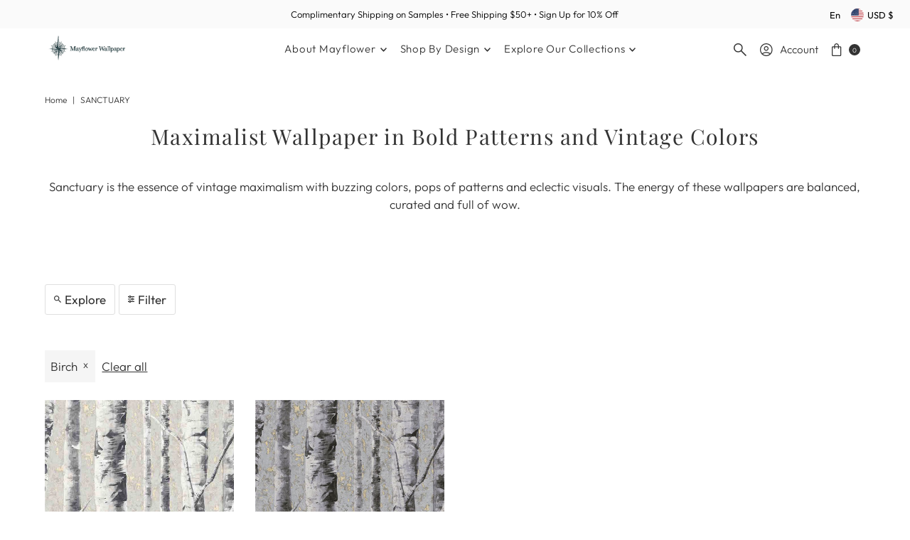

--- FILE ---
content_type: text/html; charset=utf-8
request_url: https://mayflowerwallpaper.com/products/birch-frost-fj41610?view=quick
body_size: 6785
content:


<div id="shopify-section-quickview" class="shopify-section"><template data-html="content" id="quickview">
<div class="product-quickview__wrapper product-quick-view js-quickview-wrapper product-4110230814791 animate fadeIn"
data-payment-button="true"
data-product-id="4110230814791"
data-sale-format="percentage"
data-section-id="quickview"
data-url="/products/birch-frost-fj41610">

  <script class="product-json" type="application/json">
  {
      "id": 4110230814791,
      "title": "Birch Frost FJ41610",
      "handle": "birch-frost-fj41610",
      "description": "\u003cdiv style=\"text-align: center;\"\u003e\n\u003cmeta charset=\"utf-8\"\u003e\n\u003cdiv style=\"text-align: center;\"\u003eDimensions : 27\" x 9 yards\u003c\/div\u003e\n\u003cdiv style=\"text-align: center;\"\u003eRepeat : 21\"\u003c\/div\u003e\n\u003c\/div\u003e\n\u003cdiv style=\"text-align: center;\"\u003eMatch : Half Drop\u003c\/div\u003e\n\u003cdiv style=\"text-align: center;\"\u003e\n\u003cdiv style=\"text-align: center;\"\u003eCovers : 60.75 square feet\u003c\/div\u003e\n\u003cdiv style=\"text-align: center;\"\u003e\u003cspan\u003ePaper\u003c\/span\u003e\u003c\/div\u003e\n\u003cdiv style=\"text-align: center;\"\u003e\u003cbr\u003e\u003c\/div\u003e\n\u003cdiv style=\"text-align: center;\"\u003eOur wallpaper conjures an idyllic woodland teeming with sleepy chalk white and peppery black birch trees. The champagne backdrop is touched with hints of \u003cspan\u003emetallic gold and platinum\u003c\/span\u003e to round out this radiant design.\u003c\/div\u003e\n\u003c\/div\u003e",
      "published_at": [10,33,16,17,9,2019,2,260,true,"EDT"],
      "created_at": [46,33,16,17,9,2019,2,260,true,"EDT"],
      "vendor": "Mayflower Wallpaper",
      "type": "Wallpaper",
      "tags": ["Birch","Trees"],
      "price": 600,
      "price_min": 600,
      "price_max": 14000,
      "available": true,
      "price_varies": true,
      "compare_at_price": null,
      "compare_at_price_min": 0,
      "compare_at_price_max": 0,
      "compare_at_price_varies": false,
      "variants": [
        {
          "id": 46971792621870,
          "title": "Double Roll",
          "option1": "Double Roll",
          "option2": null,
          "option3": null,
          "sku": "double roll",
          "featured_image": {
              "id": null,
              "product_id": null,
              "position": null,
              "created_at": [10,33,16,17,9,2019,2,260,true,"EDT"],
              "updated_at": [46,33,16,17,9,2019,2,260,true,"EDT"],
              "alt": null,
              "width": null,
              "height": null,
              "src": null
          },
          "available": true,
          "options": ["Double Roll"],
          "price": 14000,
          "unit_price_measurement": {
            "measured_type": null,
            "quantity_unit": null,
            "quantity_value": null,
            "reference_unit": null,
            "reference_value": null
          },
          "unit_price": null,
          "weight": 907,
          "weight_unit": "lb",
          "weight_in_unit": 2.0,
          "compare_at_price": null,
          "inventory_management": null,
          "inventory_quantity": -242,
          "inventory_policy": "deny",
          "barcode": "0631748646801",
          "featured_media": {
            "alt": null,
            "id": null,
            "position": null,
            "preview_image": {
              "aspect_ratio": null,
              "height": null,
              "width": null
            }
          }
        },
      
        {
          "id": 46971792654638,
          "title": "Sample",
          "option1": "Sample",
          "option2": null,
          "option3": null,
          "sku": "Sample",
          "featured_image": {
              "id": null,
              "product_id": null,
              "position": null,
              "created_at": [10,33,16,17,9,2019,2,260,true,"EDT"],
              "updated_at": [46,33,16,17,9,2019,2,260,true,"EDT"],
              "alt": null,
              "width": null,
              "height": null,
              "src": null
          },
          "available": true,
          "options": ["Sample"],
          "price": 600,
          "unit_price_measurement": {
            "measured_type": null,
            "quantity_unit": null,
            "quantity_value": null,
            "reference_unit": null,
            "reference_value": null
          },
          "unit_price": null,
          "weight": 57,
          "weight_unit": "oz",
          "weight_in_unit": 2.0,
          "compare_at_price": null,
          "inventory_management": null,
          "inventory_quantity": -35,
          "inventory_policy": "deny",
          "barcode": "633690307007",
          "featured_media": {
            "alt": null,
            "id": null,
            "position": null,
            "preview_image": {
              "aspect_ratio": null,
              "height": null,
              "width": null
            }
          }
        }
      ],
      "images": ["\/\/mayflowerwallpaper.com\/cdn\/shop\/products\/birch-frost-fj41610-144509.jpg?v=1682419597","\/\/mayflowerwallpaper.com\/cdn\/shop\/products\/birch-frost-fj41610-591909.jpg?v=1707794819","\/\/mayflowerwallpaper.com\/cdn\/shop\/products\/birch-frost-fj41610-647482.jpg?v=1707748861","\/\/mayflowerwallpaper.com\/cdn\/shop\/products\/birch-frost-fj41610-644731.jpg?v=1707748861","\/\/mayflowerwallpaper.com\/cdn\/shop\/products\/birch-frost-fj41610-926336.jpg?v=1707748861"],
      "featured_image": "\/\/mayflowerwallpaper.com\/cdn\/shop\/products\/birch-frost-fj41610-144509.jpg?v=1682419597",
      "featured_media": {"alt":"Birch Frost FJ41610 - Mayflower Wallpaper","id":32815417983278,"position":1,"preview_image":{"aspect_ratio":0.96,"height":925,"width":888,"src":"\/\/mayflowerwallpaper.com\/cdn\/shop\/products\/birch-frost-fj41610-144509.jpg?v=1682419597"},"aspect_ratio":0.96,"height":925,"media_type":"image","src":"\/\/mayflowerwallpaper.com\/cdn\/shop\/products\/birch-frost-fj41610-144509.jpg?v=1682419597","width":888},
      "featured_media_id": 32815417983278,
      "options": ["Size"],
      "url": "\/products\/birch-frost-fj41610",
      "media": [
        {
          "alt": "Birch Frost FJ41610 - Mayflower Wallpaper",
          "id": 32815417983278,
          "position": 1,
          "preview_image": {
            "aspect_ratio": 0.96,
            "height": 925,
            "width": 888
          },
          "aspect_ratio": 0.96,
          "height": 925,
          "media_type": "image",
          "src": {"alt":"Birch Frost FJ41610 - Mayflower Wallpaper","id":32815417983278,"position":1,"preview_image":{"aspect_ratio":0.96,"height":925,"width":888,"src":"\/\/mayflowerwallpaper.com\/cdn\/shop\/products\/birch-frost-fj41610-144509.jpg?v=1682419597"},"aspect_ratio":0.96,"height":925,"media_type":"image","src":"\/\/mayflowerwallpaper.com\/cdn\/shop\/products\/birch-frost-fj41610-144509.jpg?v=1682419597","width":888},
          "width": 888
        },
    
        {
          "alt": "Birch Frost FJ41610 - Mayflower Wallpaper",
          "id": 36747314626862,
          "position": 2,
          "preview_image": {
            "aspect_ratio": 0.66650390625,
            "height": 2048,
            "width": 1365
          },
          "aspect_ratio": 0.66650390625,
          "height": 2048,
          "media_type": "image",
          "src": {"alt":"Birch Frost FJ41610 - Mayflower Wallpaper","id":36747314626862,"position":2,"preview_image":{"aspect_ratio":0.667,"height":2048,"width":1365,"src":"\/\/mayflowerwallpaper.com\/cdn\/shop\/products\/birch-frost-fj41610-591909.jpg?v=1707794819"},"aspect_ratio":0.667,"height":2048,"media_type":"image","src":"\/\/mayflowerwallpaper.com\/cdn\/shop\/products\/birch-frost-fj41610-591909.jpg?v=1707794819","width":1365},
          "width": 1365
        },
    
        {
          "alt": "Birch Frost FJ41610 - Mayflower Wallpaper",
          "id": 32815417950510,
          "position": 3,
          "preview_image": {
            "aspect_ratio": 1.281602002503129,
            "height": 799,
            "width": 1024
          },
          "aspect_ratio": 1.281602002503129,
          "height": 799,
          "media_type": "image",
          "src": {"alt":"Birch Frost FJ41610 - Mayflower Wallpaper","id":32815417950510,"position":3,"preview_image":{"aspect_ratio":1.282,"height":799,"width":1024,"src":"\/\/mayflowerwallpaper.com\/cdn\/shop\/products\/birch-frost-fj41610-647482.jpg?v=1707748861"},"aspect_ratio":1.282,"height":799,"media_type":"image","src":"\/\/mayflowerwallpaper.com\/cdn\/shop\/products\/birch-frost-fj41610-647482.jpg?v=1707748861","width":1024},
          "width": 1024
        },
    
        {
          "alt": "Birch Frost FJ41610 - Mayflower Wallpaper",
          "id": 32815418016046,
          "position": 4,
          "preview_image": {
            "aspect_ratio": 1.2945638432364097,
            "height": 791,
            "width": 1024
          },
          "aspect_ratio": 1.2945638432364097,
          "height": 791,
          "media_type": "image",
          "src": {"alt":"Birch Frost FJ41610 - Mayflower Wallpaper","id":32815418016046,"position":4,"preview_image":{"aspect_ratio":1.295,"height":791,"width":1024,"src":"\/\/mayflowerwallpaper.com\/cdn\/shop\/products\/birch-frost-fj41610-644731.jpg?v=1707748861"},"aspect_ratio":1.295,"height":791,"media_type":"image","src":"\/\/mayflowerwallpaper.com\/cdn\/shop\/products\/birch-frost-fj41610-644731.jpg?v=1707748861","width":1024},
          "width": 1024
        },
    
        {
          "alt": "Birch Frost FJ41610 - Mayflower Wallpaper",
          "id": 35046620660014,
          "position": 5,
          "preview_image": {
            "aspect_ratio": 0.6669921875,
            "height": 2048,
            "width": 1366
          },
          "aspect_ratio": 0.6669921875,
          "height": 2048,
          "media_type": "image",
          "src": {"alt":"Birch Frost FJ41610 - Mayflower Wallpaper","id":35046620660014,"position":5,"preview_image":{"aspect_ratio":0.667,"height":2048,"width":1366,"src":"\/\/mayflowerwallpaper.com\/cdn\/shop\/products\/birch-frost-fj41610-926336.jpg?v=1707748861"},"aspect_ratio":0.667,"height":2048,"media_type":"image","src":"\/\/mayflowerwallpaper.com\/cdn\/shop\/products\/birch-frost-fj41610-926336.jpg?v=1707748861","width":1366},
          "width": 1366
        }
    ]
  }
</script>

  


  <div class="product-page grid__wrapper edge product-template" id="product-4110230814791"
    data-product-id="4110230814791">

    

    

    


    <div class="span-6 auto">
      
    <div id="product-photos" data-gallery-thumbnails
      class="product-photos carousel-container product__section-images js-product-gallery animate fadeIn delay--1"
      data-product-single-media-group data-gallery-config='{
    "thumbPosition": "bottom",
    "thumbsShown": 3,
    "clickToEnlarge": false,
    "enableVideoLooping": false,
    "mainSlider": true,
    "thumbSlider": true,
    "productId": 4110230814791,
    "isQuick": true
  }'>

        
          




  <div id="slider" class="span-12 auto">
    <div class="slides product-image-container carousel carousel-main js-carousel-main" data-product-id="4110230814791">
      
        


          <div class="image-slide carousel-cell" data-image-id="32815417983278" data-slide-index="0" tabindex="-1">
            <div class="product-media-container product-media--32815417983278 image"
            data-product-single-media-wrapper
            
            
            
            data-thumbnail-id="product-template-32815417983278"
            data-media-id="product-template-32815417983278">
            

                <img src="//mayflowerwallpaper.com/cdn/shop/products/birch-frost-fj41610-144509.jpg?v=1682419597&amp;width=1200" alt="Birch Frost FJ41610 - Mayflower Wallpaper" srcset="//mayflowerwallpaper.com/cdn/shop/products/birch-frost-fj41610-144509.jpg?v=1682419597&amp;width=200 200w, //mayflowerwallpaper.com/cdn/shop/products/birch-frost-fj41610-144509.jpg?v=1682419597&amp;width=300 300w, //mayflowerwallpaper.com/cdn/shop/products/birch-frost-fj41610-144509.jpg?v=1682419597&amp;width=400 400w, //mayflowerwallpaper.com/cdn/shop/products/birch-frost-fj41610-144509.jpg?v=1682419597&amp;width=500 500w, //mayflowerwallpaper.com/cdn/shop/products/birch-frost-fj41610-144509.jpg?v=1682419597&amp;width=600 600w, //mayflowerwallpaper.com/cdn/shop/products/birch-frost-fj41610-144509.jpg?v=1682419597&amp;width=700 700w, //mayflowerwallpaper.com/cdn/shop/products/birch-frost-fj41610-144509.jpg?v=1682419597&amp;width=800 800w, //mayflowerwallpaper.com/cdn/shop/products/birch-frost-fj41610-144509.jpg?v=1682419597&amp;width=1000 1000w, //mayflowerwallpaper.com/cdn/shop/products/birch-frost-fj41610-144509.jpg?v=1682419597&amp;width=1200 1200w" width="1200" height="1250" loading="lazy" fetchpriority="auto" sizes="
            (min-width: 1601px) 2000px,
            (min-width: 768px) and (max-width: 1600px) 1200px,
            (max-width: 767px) 100vw, 900px
          " data-zoom-src="//mayflowerwallpaper.com/cdn/shop/products/birch-frost-fj41610-144509.jpg?v=1682419597&amp;width=2400" class="product__image" data-aspect-ratio="0.96" data-width="888" data-height="925">

                
              
            </div>
          </div>
        


          <div class="image-slide carousel-cell" data-image-id="36747314626862" data-slide-index="1" tabindex="-1">
            <div class="product-media-container product-media--36747314626862 image"
            data-product-single-media-wrapper
            
            
            
            data-thumbnail-id="product-template-36747314626862"
            data-media-id="product-template-36747314626862">
            

                <img src="//mayflowerwallpaper.com/cdn/shop/products/birch-frost-fj41610-591909.jpg?v=1707794819&amp;width=1200" alt="Birch Frost FJ41610 - Mayflower Wallpaper" srcset="//mayflowerwallpaper.com/cdn/shop/products/birch-frost-fj41610-591909.jpg?v=1707794819&amp;width=200 200w, //mayflowerwallpaper.com/cdn/shop/products/birch-frost-fj41610-591909.jpg?v=1707794819&amp;width=300 300w, //mayflowerwallpaper.com/cdn/shop/products/birch-frost-fj41610-591909.jpg?v=1707794819&amp;width=400 400w, //mayflowerwallpaper.com/cdn/shop/products/birch-frost-fj41610-591909.jpg?v=1707794819&amp;width=500 500w, //mayflowerwallpaper.com/cdn/shop/products/birch-frost-fj41610-591909.jpg?v=1707794819&amp;width=600 600w, //mayflowerwallpaper.com/cdn/shop/products/birch-frost-fj41610-591909.jpg?v=1707794819&amp;width=700 700w, //mayflowerwallpaper.com/cdn/shop/products/birch-frost-fj41610-591909.jpg?v=1707794819&amp;width=800 800w, //mayflowerwallpaper.com/cdn/shop/products/birch-frost-fj41610-591909.jpg?v=1707794819&amp;width=1000 1000w, //mayflowerwallpaper.com/cdn/shop/products/birch-frost-fj41610-591909.jpg?v=1707794819&amp;width=1200 1200w" width="1200" height="1800" loading="lazy" fetchpriority="auto" sizes="
            (min-width: 1601px) 2000px,
            (min-width: 768px) and (max-width: 1600px) 1200px,
            (max-width: 767px) 100vw, 900px
          " data-zoom-src="//mayflowerwallpaper.com/cdn/shop/products/birch-frost-fj41610-591909.jpg?v=1707794819&amp;width=2400" class="product__image" data-aspect-ratio="0.66650390625" data-width="1365" data-height="2048">

                
              
            </div>
          </div>
        


          <div class="image-slide carousel-cell" data-image-id="32815417950510" data-slide-index="2" tabindex="-1">
            <div class="product-media-container product-media--32815417950510 image"
            data-product-single-media-wrapper
            
            
            
            data-thumbnail-id="product-template-32815417950510"
            data-media-id="product-template-32815417950510">
            

                <img src="//mayflowerwallpaper.com/cdn/shop/products/birch-frost-fj41610-647482.jpg?v=1707748861&amp;width=1200" alt="Birch Frost FJ41610 - Mayflower Wallpaper" srcset="//mayflowerwallpaper.com/cdn/shop/products/birch-frost-fj41610-647482.jpg?v=1707748861&amp;width=200 200w, //mayflowerwallpaper.com/cdn/shop/products/birch-frost-fj41610-647482.jpg?v=1707748861&amp;width=300 300w, //mayflowerwallpaper.com/cdn/shop/products/birch-frost-fj41610-647482.jpg?v=1707748861&amp;width=400 400w, //mayflowerwallpaper.com/cdn/shop/products/birch-frost-fj41610-647482.jpg?v=1707748861&amp;width=500 500w, //mayflowerwallpaper.com/cdn/shop/products/birch-frost-fj41610-647482.jpg?v=1707748861&amp;width=600 600w, //mayflowerwallpaper.com/cdn/shop/products/birch-frost-fj41610-647482.jpg?v=1707748861&amp;width=700 700w, //mayflowerwallpaper.com/cdn/shop/products/birch-frost-fj41610-647482.jpg?v=1707748861&amp;width=800 800w, //mayflowerwallpaper.com/cdn/shop/products/birch-frost-fj41610-647482.jpg?v=1707748861&amp;width=1000 1000w, //mayflowerwallpaper.com/cdn/shop/products/birch-frost-fj41610-647482.jpg?v=1707748861&amp;width=1200 1200w" width="1200" height="936" loading="lazy" fetchpriority="auto" sizes="
            (min-width: 1601px) 2000px,
            (min-width: 768px) and (max-width: 1600px) 1200px,
            (max-width: 767px) 100vw, 900px
          " data-zoom-src="//mayflowerwallpaper.com/cdn/shop/products/birch-frost-fj41610-647482.jpg?v=1707748861&amp;width=2400" class="product__image" data-aspect-ratio="1.281602002503129" data-width="1024" data-height="799">

                
              
            </div>
          </div>
        


          <div class="image-slide carousel-cell" data-image-id="32815418016046" data-slide-index="3" tabindex="-1">
            <div class="product-media-container product-media--32815418016046 image"
            data-product-single-media-wrapper
            
            
            
            data-thumbnail-id="product-template-32815418016046"
            data-media-id="product-template-32815418016046">
            

                <img src="//mayflowerwallpaper.com/cdn/shop/products/birch-frost-fj41610-644731.jpg?v=1707748861&amp;width=1200" alt="Birch Frost FJ41610 - Mayflower Wallpaper" srcset="//mayflowerwallpaper.com/cdn/shop/products/birch-frost-fj41610-644731.jpg?v=1707748861&amp;width=200 200w, //mayflowerwallpaper.com/cdn/shop/products/birch-frost-fj41610-644731.jpg?v=1707748861&amp;width=300 300w, //mayflowerwallpaper.com/cdn/shop/products/birch-frost-fj41610-644731.jpg?v=1707748861&amp;width=400 400w, //mayflowerwallpaper.com/cdn/shop/products/birch-frost-fj41610-644731.jpg?v=1707748861&amp;width=500 500w, //mayflowerwallpaper.com/cdn/shop/products/birch-frost-fj41610-644731.jpg?v=1707748861&amp;width=600 600w, //mayflowerwallpaper.com/cdn/shop/products/birch-frost-fj41610-644731.jpg?v=1707748861&amp;width=700 700w, //mayflowerwallpaper.com/cdn/shop/products/birch-frost-fj41610-644731.jpg?v=1707748861&amp;width=800 800w, //mayflowerwallpaper.com/cdn/shop/products/birch-frost-fj41610-644731.jpg?v=1707748861&amp;width=1000 1000w, //mayflowerwallpaper.com/cdn/shop/products/birch-frost-fj41610-644731.jpg?v=1707748861&amp;width=1200 1200w" width="1200" height="927" loading="lazy" fetchpriority="auto" sizes="
            (min-width: 1601px) 2000px,
            (min-width: 768px) and (max-width: 1600px) 1200px,
            (max-width: 767px) 100vw, 900px
          " data-zoom-src="//mayflowerwallpaper.com/cdn/shop/products/birch-frost-fj41610-644731.jpg?v=1707748861&amp;width=2400" class="product__image" data-aspect-ratio="1.2945638432364097" data-width="1024" data-height="791">

                
              
            </div>
          </div>
        


          <div class="image-slide carousel-cell" data-image-id="35046620660014" data-slide-index="4" tabindex="-1">
            <div class="product-media-container product-media--35046620660014 image"
            data-product-single-media-wrapper
            
            
            
            data-thumbnail-id="product-template-35046620660014"
            data-media-id="product-template-35046620660014">
            

                <img src="//mayflowerwallpaper.com/cdn/shop/products/birch-frost-fj41610-926336.jpg?v=1707748861&amp;width=1200" alt="Birch Frost FJ41610 - Mayflower Wallpaper" srcset="//mayflowerwallpaper.com/cdn/shop/products/birch-frost-fj41610-926336.jpg?v=1707748861&amp;width=200 200w, //mayflowerwallpaper.com/cdn/shop/products/birch-frost-fj41610-926336.jpg?v=1707748861&amp;width=300 300w, //mayflowerwallpaper.com/cdn/shop/products/birch-frost-fj41610-926336.jpg?v=1707748861&amp;width=400 400w, //mayflowerwallpaper.com/cdn/shop/products/birch-frost-fj41610-926336.jpg?v=1707748861&amp;width=500 500w, //mayflowerwallpaper.com/cdn/shop/products/birch-frost-fj41610-926336.jpg?v=1707748861&amp;width=600 600w, //mayflowerwallpaper.com/cdn/shop/products/birch-frost-fj41610-926336.jpg?v=1707748861&amp;width=700 700w, //mayflowerwallpaper.com/cdn/shop/products/birch-frost-fj41610-926336.jpg?v=1707748861&amp;width=800 800w, //mayflowerwallpaper.com/cdn/shop/products/birch-frost-fj41610-926336.jpg?v=1707748861&amp;width=1000 1000w, //mayflowerwallpaper.com/cdn/shop/products/birch-frost-fj41610-926336.jpg?v=1707748861&amp;width=1200 1200w" width="1200" height="1799" loading="lazy" fetchpriority="auto" sizes="
            (min-width: 1601px) 2000px,
            (min-width: 768px) and (max-width: 1600px) 1200px,
            (max-width: 767px) 100vw, 900px
          " data-zoom-src="//mayflowerwallpaper.com/cdn/shop/products/birch-frost-fj41610-926336.jpg?v=1707748861&amp;width=2400" class="product__image" data-aspect-ratio="0.6669921875" data-width="1366" data-height="2048">

                
              
            </div>
          </div>
        
      
    </div>
    
</div>


  
<div id="thumbnails" class="thumb-slider thumbnail-slider custom horizontal-carousel mobile-hide js-thumb-horizontal-wrapper js-thumb-wrapper span-12 auto"
    data-thumbnail-position="bottom">
      <div class="thumb-slider-wrapper" id="thumb-slider-wrapper">
        <div class="carousel-nav thumb-slider-slides slides product-single__thumbnails-quickview js-thumb-carousel-nav">
          
            
              <div class="image-thumbnail product-single__thumbnails-item carousel-cell is-nav-selected js-thumb-item" data-slide-index="0"
              data-image-id="32815417983278" tabindex="0">
                <div class="product-single__thumbnail product-single__thumbnail--quickview js-thumb-item-img-wrap" data-thumbnail-id="product-template-32815417983278">
                  
                  <img src="//mayflowerwallpaper.com/cdn/shop/products/birch-frost-fj41610-144509.jpg?v=1682419597&amp;width=200" alt="Birch Frost FJ41610 - Mayflower Wallpaper" srcset="//mayflowerwallpaper.com/cdn/shop/products/birch-frost-fj41610-144509.jpg?v=1682419597&amp;width=200 200w" width="200" height="208" loading="lazy" class="js-thumb-item-img" data-image-id="32815417983278" fetchpriority="auto">
</div>
              </div>
            
              <div class="image-thumbnail product-single__thumbnails-item carousel-cell  js-thumb-item" data-slide-index="1"
              data-image-id="36747314626862" tabindex="0">
                <div class="product-single__thumbnail product-single__thumbnail--quickview js-thumb-item-img-wrap" data-thumbnail-id="product-template-36747314626862">
                  
                  <img src="//mayflowerwallpaper.com/cdn/shop/products/birch-frost-fj41610-591909.jpg?v=1707794819&amp;width=200" alt="Birch Frost FJ41610 - Mayflower Wallpaper" srcset="//mayflowerwallpaper.com/cdn/shop/products/birch-frost-fj41610-591909.jpg?v=1707794819&amp;width=200 200w" width="200" height="300" loading="lazy" class="js-thumb-item-img" data-image-id="36747314626862" fetchpriority="auto">
</div>
              </div>
            
              <div class="image-thumbnail product-single__thumbnails-item carousel-cell  js-thumb-item" data-slide-index="2"
              data-image-id="32815417950510" tabindex="0">
                <div class="product-single__thumbnail product-single__thumbnail--quickview js-thumb-item-img-wrap" data-thumbnail-id="product-template-32815417950510">
                  
                  <img src="//mayflowerwallpaper.com/cdn/shop/products/birch-frost-fj41610-647482.jpg?v=1707748861&amp;width=200" alt="Birch Frost FJ41610 - Mayflower Wallpaper" srcset="//mayflowerwallpaper.com/cdn/shop/products/birch-frost-fj41610-647482.jpg?v=1707748861&amp;width=200 200w" width="200" height="156" loading="lazy" class="js-thumb-item-img" data-image-id="32815417950510" fetchpriority="auto">
</div>
              </div>
            
              <div class="image-thumbnail product-single__thumbnails-item carousel-cell  js-thumb-item" data-slide-index="3"
              data-image-id="32815418016046" tabindex="0">
                <div class="product-single__thumbnail product-single__thumbnail--quickview js-thumb-item-img-wrap" data-thumbnail-id="product-template-32815418016046">
                  
                  <img src="//mayflowerwallpaper.com/cdn/shop/products/birch-frost-fj41610-644731.jpg?v=1707748861&amp;width=200" alt="Birch Frost FJ41610 - Mayflower Wallpaper" srcset="//mayflowerwallpaper.com/cdn/shop/products/birch-frost-fj41610-644731.jpg?v=1707748861&amp;width=200 200w" width="200" height="154" loading="lazy" class="js-thumb-item-img" data-image-id="32815418016046" fetchpriority="auto">
</div>
              </div>
            
              <div class="image-thumbnail product-single__thumbnails-item carousel-cell  js-thumb-item" data-slide-index="4"
              data-image-id="35046620660014" tabindex="0">
                <div class="product-single__thumbnail product-single__thumbnail--quickview js-thumb-item-img-wrap" data-thumbnail-id="product-template-35046620660014">
                  
                  <img src="//mayflowerwallpaper.com/cdn/shop/products/birch-frost-fj41610-926336.jpg?v=1707748861&amp;width=200" alt="Birch Frost FJ41610 - Mayflower Wallpaper" srcset="//mayflowerwallpaper.com/cdn/shop/products/birch-frost-fj41610-926336.jpg?v=1707748861&amp;width=200 200w" width="200" height="300" loading="lazy" class="js-thumb-item-img" data-image-id="35046620660014" fetchpriority="auto">
</div>
              </div>
            
          
        </div>
      </div>
    </div>
  


        
      </div>
    
    </div>
    <div class="product-bottom product__section-content span-6 auto animate fadeIn delay--2">
      

     

      
<!-- product title -->
    <h3>
      <a href="/products/birch-frost-fj41610">Birch Frost FJ41610</a>
    </h3>

     <!-- product price -->
   <h4 class="h5">
     
<div id="product-price" class="price
  
  
  "
  data-price
><div class="price__pricing-group">
    <dl class="price__regular">
      <dt>
        <span class="visually-hidden visually-hidden--inline">Regular Price</span>
      </dt>
      <dd>
        <span class="price-item price-item--regular" data-regular-price>
          $140.00
        </span>
      </dd>
    </dl>
    <dl class="price__sale">
      <dt>
        <span class="visually-hidden visually-hidden--inline">Sale Price</span>
      </dt>
      <dd>
        <span class="price-item price-item--sale" data-sale-price>
          $140.00
        </span>
      </dd>
      <dt>
        <span class="visually-hidden visually-hidden--inline">Regular Price</span>
      </dt>
      <dd>
        <span class="price-item price-item--regular" data-regular-price>
          
        </span>
      </dd>
    </dl>
    <div class="price__badges">
      <span class="price__badge price__badge--sale" aria-hidden="true">
        <span>Sale</span>
      </span>
      <span class="price__badge price__badge--sold-out">
        <span>Sold Out</span>
      </span>
    </div>
  </div>
  <dl class="price__unit">
    <dt>
      <span class="visually-hidden visually-hidden--inline">Unit Price</span>
    </dt>
    <dd class="price-unit-price"><span data-unit-price></span><span aria-hidden="true">/</span><span class="visually-hidden">per</span><span data-unit-price-base-unit></span></dd>
  </dl>
</div>

   </h4><form method="post" action="/cart/add" id="product-form-installment" accept-charset="UTF-8" class="shopify-product-form" enctype="multipart/form-data"><input type="hidden" name="form_type" value="product" /><input type="hidden" name="utf8" value="✓" /><input type="hidden" name="id" value="46971792621870">
    <select style="display:none;" name='id'>
      
        <option value="46971792621870" selected="selected"></option>
      
        <option value="46971792654638" ></option>
      
    </select>
    <div class="spi-banner">
      <shopify-payment-terms variant-id="46971792621870" shopify-meta="{&quot;type&quot;:&quot;product&quot;,&quot;currency_code&quot;:&quot;USD&quot;,&quot;country_code&quot;:&quot;US&quot;,&quot;variants&quot;:[{&quot;id&quot;:46971792621870,&quot;price_per_term&quot;:&quot;$35.00&quot;,&quot;full_price&quot;:&quot;$140.00&quot;,&quot;eligible&quot;:true,&quot;available&quot;:true,&quot;number_of_payment_terms&quot;:4},{&quot;id&quot;:46971792654638,&quot;price_per_term&quot;:&quot;$3.00&quot;,&quot;full_price&quot;:&quot;$6.00&quot;,&quot;eligible&quot;:false,&quot;available&quot;:true,&quot;number_of_payment_terms&quot;:2}],&quot;min_price&quot;:&quot;$35.00&quot;,&quot;max_price&quot;:&quot;$30,000.00&quot;,&quot;financing_plans&quot;:[{&quot;min_price&quot;:&quot;$35.00&quot;,&quot;max_price&quot;:&quot;$49.99&quot;,&quot;terms&quot;:[{&quot;apr&quot;:0,&quot;loan_type&quot;:&quot;split_pay&quot;,&quot;installments_count&quot;:2}]},{&quot;min_price&quot;:&quot;$50.00&quot;,&quot;max_price&quot;:&quot;$149.99&quot;,&quot;terms&quot;:[{&quot;apr&quot;:0,&quot;loan_type&quot;:&quot;split_pay&quot;,&quot;installments_count&quot;:4}]},{&quot;min_price&quot;:&quot;$150.00&quot;,&quot;max_price&quot;:&quot;$999.99&quot;,&quot;terms&quot;:[{&quot;apr&quot;:0,&quot;loan_type&quot;:&quot;split_pay&quot;,&quot;installments_count&quot;:4},{&quot;apr&quot;:15,&quot;loan_type&quot;:&quot;interest&quot;,&quot;installments_count&quot;:3},{&quot;apr&quot;:15,&quot;loan_type&quot;:&quot;interest&quot;,&quot;installments_count&quot;:6},{&quot;apr&quot;:15,&quot;loan_type&quot;:&quot;interest&quot;,&quot;installments_count&quot;:12}]},{&quot;min_price&quot;:&quot;$1,000.00&quot;,&quot;max_price&quot;:&quot;$30,000.00&quot;,&quot;terms&quot;:[{&quot;apr&quot;:15,&quot;loan_type&quot;:&quot;interest&quot;,&quot;installments_count&quot;:3},{&quot;apr&quot;:15,&quot;loan_type&quot;:&quot;interest&quot;,&quot;installments_count&quot;:6},{&quot;apr&quot;:15,&quot;loan_type&quot;:&quot;interest&quot;,&quot;installments_count&quot;:12}]}],&quot;installments_buyer_prequalification_enabled&quot;:false,&quot;seller_id&quot;:618206}" ux-mode="iframe" show-new-buyer-incentive="false"></shopify-payment-terms>
    </div><!-- /#spi-banner --><input type="hidden" name="product-id" value="4110230814791" /><input type="hidden" name="section-id" value="quickview" /></form><form method="post" action="/cart/add" id="product-form-quickview" accept-charset="UTF-8" class="product_form product__form-container" enctype="multipart/form-data" data-product-form="
      { &quot;money_format&quot;: &quot;${{amount}}&quot;,
        &quot;enable_history&quot;: false,
        &quot;sold_out&quot;: &quot;Sold Out&quot;,
        &quot;button&quot;: &quot;Add to Cart&quot;,
        &quot;unavailable&quot;: &quot;Unavailable&quot;,
        &quot;only_left&quot;: {
          &quot;one&quot;: &quot;Only {{ count }} left!&quot;,
          &quot;other&quot;: &quot;Only {{ count }} left!&quot;
        },
        &quot;savings&quot;: &quot;Save {{ savings }}&quot;,
        &quot;quickview&quot;: true,
        &quot;featured_product&quot;: false,
        &quot;swatches&quot;: &quot;swatches&quot;
      }
      " data-product-id="4110230814791"><input type="hidden" name="form_type" value="product" /><input type="hidden" name="utf8" value="✓" />

    


<script type="application/json" data-selected-variant>
  {
    "id": 46971792621870,
    "title": "Double Roll",
    "sku": "double roll",
    "available": true,
    "option1": "Double Roll",
    "option2": null,
    "option3": null,
    "price": 14000,
    "compare_at_price": null,
    "featured_media": null,
    "inventory_management": null,
    "inventory_policy": "deny",
    "inventory_quantity": -242,
    "requires_shipping": true,
    "taxable": true,
    "featured_image": {
        "id": null,
        "product_id": null,
        "position": null,
        "created_at": [10,33,16,17,9,2019,2,260,true,"EDT"],
        "updated_at": [46,33,16,17,9,2019,2,260,true,"EDT"],
        "alt": null,
        "width": null,
        "height": null,
        "src": null
    },
    "options": ["Double Roll"],
    "weight": 907,
    "barcode": "0631748646801",
    "requires_selling_plan": false
  }
</script>

<div
    class="product__variants-swatches mt4 mb6 no-js-hidden"
    data-section="quickview"
    data-section-id="quickview"
    data-url="/products/birch-frost-fj41610"
    data-selected-variant-id="46971792621870"
   >
     
       
<div
  class="swatch clearfix js-variant-selector"
  data-option-index="1"
  data-other-options='["option2","option3"]'
>

  <p class="option-label">
    Size | <span id="selected-option-1" >Double Roll</span>
  </p>

  
<!-- Checking Availability --><!-- Building Variant Image -->

    

    

    
      
      <div class="swatch-element ">
        
      <input
        type="radio"
        class="swatches__form--input"
        id="quickview-size-0"
        name="size"
        value="Double Roll"
        form="product-form-quickview"
        data-position="1"
        data-option-value-id="667699183918"
        checked="checked"
       />
    

        <label
          class="swatches__form--label"
          for="quickview-size-0"
          tabindex="0"
        >
          Double Roll
        </label>
      </div>
    
    
  
<!-- Checking Availability --><!-- Building Variant Image -->

    

    

    
      
      <div class="swatch-element ">
        
      <input
        type="radio"
        class="swatches__form--input"
        id="quickview-size-1"
        name="size"
        value="Sample"
        form="product-form-quickview"
        data-position="1"
        data-option-value-id="667699216686"
        
       />
    

        <label
          class="swatches__form--label"
          for="quickview-size-1"
          tabindex="0"
        >
          Sample
        </label>
      </div>
    
    
  

  

</div>

     
   </div><input
class="formVariantId"
name=""
type="hidden"
value="46971792621870">



  <!-- quantity selector -->
  
    <div data-product-qty>
    <label
      class="option-label"
      for="product-qty-4110230814791">
      Quantity
    </label>
    <div class="quantity-selector mb20">
      <button
        class="quantity-control-down"
        type="button">
        <span class="visually-hidden">Decrease quantity for Birch Frost FJ41610</span>
      -</button>
      <input
        id="product-qty-4110230814791"
        type="text"
        name="quantity"
        class="product-qty quantity" 
        value="1"
        style="max-width: 50px; text-align: center; margin: 0 auto 10px;"/>
      <button
        class="quantity-control-up"
        type="button">
        <span class="visually-hidden">Increase quantity for Birch Frost FJ41610</span>
      +</button>
    </div>
    </div>
  

  <!-- product add -->
  <div class="product-add clearfix">
    <input class="formVariantId" name="" type="hidden" value="46971792621870">
    <div
      class="note note-success mt3 js-added-msg"
      style="display: none">
      <strong>Added to Cart</strong>
      <a
        class="underline"
        href="/cart">
        View Cart
      </a>
      or
      <a
        class="underline"
        href="/collections/all">
      Continue Shopping
      </a>.
    </div><!-- /.note.note-success -->
    <div
      class="note note-error js-error-msg"
      style="display: none">
      <strong>Cart Error</strong> Some items became unavailable. Update the quantity and try again.
    </div><!-- /.note.note-error -->
    <input
      type="submit"
      name="button"
      class="add clearfix mb10 AddtoCart js-ajax-submit  secondary-button"
      value="Add to Cart"
      />
    
      <div data-shopify="payment-button" class="shopify-payment-button"> <shopify-accelerated-checkout recommended="{&quot;supports_subs&quot;:true,&quot;supports_def_opts&quot;:false,&quot;name&quot;:&quot;shop_pay&quot;,&quot;wallet_params&quot;:{&quot;shopId&quot;:23907793,&quot;merchantName&quot;:&quot;Mayflower Wallpaper&quot;,&quot;personalized&quot;:true}}" fallback="{&quot;supports_subs&quot;:true,&quot;supports_def_opts&quot;:true,&quot;name&quot;:&quot;buy_it_now&quot;,&quot;wallet_params&quot;:{}}" access-token="40d92a40f0f6b42130c4e0845f4550eb" buyer-country="US" buyer-locale="en" buyer-currency="USD" variant-params="[{&quot;id&quot;:46971792621870,&quot;requiresShipping&quot;:true},{&quot;id&quot;:46971792654638,&quot;requiresShipping&quot;:true}]" shop-id="23907793" enabled-flags="[&quot;d6d12da0&quot;,&quot;ae0f5bf6&quot;]" > <div class="shopify-payment-button__button" role="button" disabled aria-hidden="true" style="background-color: transparent; border: none"> <div class="shopify-payment-button__skeleton">&nbsp;</div> </div> <div class="shopify-payment-button__more-options shopify-payment-button__skeleton" role="button" disabled aria-hidden="true">&nbsp;</div> </shopify-accelerated-checkout> <small id="shopify-buyer-consent" class="hidden" aria-hidden="true" data-consent-type="subscription"> This item is a recurring or deferred purchase. By continuing, I agree to the <span id="shopify-subscription-policy-button">cancellation policy</span> and authorize you to charge my payment method at the prices, frequency and dates listed on this page until my order is fulfilled or I cancel, if permitted. </small> </div>
    
  </div>

  <!-- sticky cart -->
  
<input type="hidden" name="product-id" value="4110230814791" /><input type="hidden" name="section-id" value="quickview" /></form>


        <div
          class="product-blocks__block product-blocks__block--"
          >
          
<pickup-availability
  class="product-single__store-availability-container"
  
  data-block-id="quickview"
  data-store-availability-container
  data-product-title="Birch Frost FJ41610"
  data-has-only-default-variant="false"
  data-base-url="https://mayflowerwallpaper.com/"
  data-variant-id="46971792621870"
></pickup-availability>
        </div>

    
      
      <div class="accordion">
          <div id="soc">
            <div class="share-icons">
  <span class="vib-center">Share:</span>
  <a title="Share on Facebook" href="//www.facebook.com/sharer.php?u=https://mayflowerwallpaper.com/products/birch-frost-fj41610" class="facebook" target="_blank">
    


  
    <svg class="vantage--facebook share-icons--icon vib-center" height="18px" version="1.1" xmlns="http://www.w3.org/2000/svg" xmlns:xlink="http://www.w3.org/1999/xlink" x="0px"
    y="0px" viewBox="0 0 11 20" xml:space="preserve">
      <g class="hover-fill" fill="var(--text-color)">
        <path d="M11,0H8C5.2,0,3,2.2,3,5v3H0v4h3v8h4v-8h3l1-4H7V5c0-0.6,0.4-1,1-1h3V0z"/>
      </g>
      <style>.share-icons .vantage--facebook:hover .hover-fill { fill: var(--text-color);}</style>
    </svg>
  







  </a>
  <a title="Share on Twitter"  href="//twitter.com/intent/tweet?text=https://mayflowerwallpaper.com/products/birch-frost-fj41610" title="Share on Twitter" target="_blank" class="twitter">
    


  
    <svg class="fash--twitter share-icons--icon vib-center" height="18px" version="1.1" xmlns="http://www.w3.org/2000/svg" xmlns:xlink="http://www.w3.org/1999/xlink" x="0px" y="0px"
      viewBox="0 0 23 20" xml:space="preserve">
      <g class="hover-fill" fill="var(--text-color)">
        <path d="M17.425641,0 L20.8184615,0 L13.4061538,8.47179487 L22.1261538,20 L15.2984615,20 L9.95076923,13.0082051 L3.83179487,20 L0.436923077,20 L8.36512821,10.9384615 L-1.13686838e-13,0 L7.00102564,0 L11.8348718,6.39076923 L17.425641,0 Z M16.2348718,17.9692308 L18.1148718,17.9692308 L5.97948718,1.92410256 L3.96205128,1.92410256 L16.2348718,17.9692308 Z" fill="var(--text-color)"></path>
      </g>
      <style>.share-icons .fash--twitter:hover .hover-fill { fill: var(--text-color);}</style>
    </svg>
  







  </a>

  

  
    <a title="Share on Pinterest" target="blank" href="//pinterest.com/pin/create/button/?url=https://mayflowerwallpaper.com/products/birch-frost-fj41610&amp;media=http://mayflowerwallpaper.com/cdn/shop/products/birch-frost-fj41610-144509.jpg?v=1682419597&width=1024" title="Pin This Product" class="pinterest">
      


  
    <svg class="vantage--pinterest share-icons--icon vib-center" height="18px" version="1.1" xmlns="http://www.w3.org/2000/svg" xmlns:xlink="http://www.w3.org/1999/xlink" x="0px"
     y="0px" viewBox="0 0 15.5 20" xml:space="preserve">
      <g class="hover-fill" fill="var(--text-color)">
        <path id="Icon-Path" d="M0,7.2c0-0.8,0.1-1.7,0.4-2.4c0.4-0.8,0.8-1.5,1.3-2s1.2-1.1,1.9-1.5s1.5-0.8,2.3-0.9C6.5,0.1,7.3,0,8.1,0
        c1.3,0,2.5,0.3,3.6,0.8s2,1.3,2.7,2.3c0.7,1.1,1.1,2.3,1.1,3.6c0,0.8-0.1,1.5-0.3,2.3c-0.1,0.8-0.4,1.5-0.7,2.1
        c-0.3,0.7-0.7,1.2-1.2,1.7c-0.5,0.5-1.1,0.9-1.7,1.2s-1.5,0.5-2.3,0.4c-0.5,0-1.1-0.1-1.6-0.4c-0.7-0.1-1.1-0.5-1.2-0.9
        c-0.1,0.3-0.1,0.8-0.4,1.3c-0.1,0.5-0.3,0.9-0.3,1.2c0,0.1-0.1,0.4-0.3,0.8c-0.1,0.3-0.1,0.5-0.3,0.8L4.9,18
        c-0.1,0.3-0.4,0.7-0.5,0.9C4.1,19.2,4,19.6,3.6,20H3.5l-0.1-0.1c-0.1-1.2-0.1-2-0.1-2.3c0-0.8,0.1-1.6,0.3-2.5
        c0.1-0.9,0.4-2.1,0.8-3.5s0.5-2.1,0.7-2.4c-0.4-0.4-0.5-1.1-0.5-2c0-0.7,0.3-1.3,0.7-1.9C5.5,4.8,6,4.5,6.7,4.5
        c0.5,0,0.9,0.1,1.2,0.5c0.3,0.3,0.4,0.7,0.4,1.2S8.1,7.6,7.7,8.5c-0.4,0.9-0.5,1.7-0.5,2.3c0,0.5,0.1,0.9,0.5,1.2s0.8,0.5,1.3,0.5
        c0.4,0,0.8-0.1,1.2-0.3c0.4-0.3,0.7-0.5,0.9-0.8c0.5-0.8,0.9-1.6,1.1-2.5c0.1-0.5,0.1-0.9,0.3-1.3c0-0.4,0.1-0.8,0.1-1.2
        c0-1.3-0.4-2.4-1.3-3.2C10.4,2.4,9.3,2,7.9,2c-1.6,0-2.9,0.5-4,1.6S2.3,6,2.3,7.6c0,0.4,0,0.7,0.1,1.1c0.1,0.1,0.3,0.4,0.4,0.7
        c0.1,0.1,0.3,0.4,0.3,0.5c0.1,0.1,0.1,0.3,0.1,0.4c0,0.3,0,0.5-0.1,0.9c-0.1,0.3-0.3,0.4-0.5,0.4c0,0-0.1,0-0.3,0
        c-0.3-0.1-0.7-0.4-0.9-0.7c-0.4-0.3-0.7-0.7-0.8-1.1C0.4,9.3,0.3,8.9,0.1,8.5C0.1,8.1,0,7.6,0,7.2L0,7.2z"/>
      </g>
      <style>.share-icons .vantage--pinterest:hover .hover-fill { fill: var(--text-color);}</style>
    </svg>
  







    </a>
  
</div>

          </div>
      </div>
    
    </div>
  </div>
  <style media="screen">
    div#thumbnail-gallery li img {
      cursor: pointer;
    }
    #product-4110230814791 .thumb-slider-slides {
      transition: top 0.5s ease-in-out;
    }
  </style>
</div>
<script type="application/json" id="ModelJson-quickview">
  []
</script>
<script>

  Shopify.PaymentButton.init()

</script>
</template>
</div>

--- FILE ---
content_type: text/html; charset=utf-8
request_url: https://mayflowerwallpaper.com/products/birch-moonlight-fj41609?view=quick
body_size: 7463
content:


<div id="shopify-section-quickview" class="shopify-section"><template data-html="content" id="quickview">
<div class="product-quickview__wrapper product-quick-view js-quickview-wrapper product-4110230323271 animate fadeIn"
data-payment-button="true"
data-product-id="4110230323271"
data-sale-format="percentage"
data-section-id="quickview"
data-url="/products/birch-moonlight-fj41609">

  <script class="product-json" type="application/json">
  {
      "id": 4110230323271,
      "title": "Birch Moonlight FJ41609",
      "handle": "birch-moonlight-fj41609",
      "description": "\u003cdiv style=\"text-align: center;\"\u003e\n\u003cmeta charset=\"utf-8\"\u003e\n\u003cdiv style=\"text-align: center;\"\u003eDimensions : 27\" x 9\u003cspan\u003e \u003c\/span\u003eyards\u003c\/div\u003e\n\u003cdiv style=\"text-align: center;\"\u003eRepeat : 21\"\u003c\/div\u003e\n\u003c\/div\u003e\n\u003cdiv style=\"text-align: center;\"\u003eMatch : Half Drop\u003c\/div\u003e\n\u003cdiv style=\"text-align: center;\"\u003eCovers : 60.75 square feet\u003c\/div\u003e\n\u003cdiv style=\"text-align: center;\"\u003e\u003cspan\u003ePaper\u003c\/span\u003e\u003c\/div\u003e\n\u003cdiv style=\"text-align: center;\"\u003e\u003cspan\u003e\u003c\/span\u003e\u003c\/div\u003e\n\u003cdiv style=\"text-align: center;\"\u003e\u003c\/div\u003e\n\u003cdiv style=\"text-align: center;\"\u003eOur wallpaper conjures an idyllic woodland teeming with sleepy chalk white and inky black birch trees. The metallic silver backdrop is touched with hints of antique gold to round out this radiant design.\u003c\/div\u003e",
      "published_at": [33,31,16,17,9,2019,2,260,true,"EDT"],
      "created_at": [55,32,16,17,9,2019,2,260,true,"EDT"],
      "vendor": "Mayflower Wallpaper",
      "type": "Wallpaper",
      "tags": ["Birch","Trees"],
      "price": 600,
      "price_min": 600,
      "price_max": 14000,
      "available": true,
      "price_varies": true,
      "compare_at_price": null,
      "compare_at_price_min": 0,
      "compare_at_price_max": 0,
      "compare_at_price_varies": false,
      "variants": [
        {
          "id": 46971848786222,
          "title": "Double Roll",
          "option1": "Double Roll",
          "option2": null,
          "option3": null,
          "sku": "double roll",
          "featured_image": {
              "id": null,
              "product_id": null,
              "position": null,
              "created_at": [33,31,16,17,9,2019,2,260,true,"EDT"],
              "updated_at": [55,32,16,17,9,2019,2,260,true,"EDT"],
              "alt": null,
              "width": null,
              "height": null,
              "src": null
          },
          "available": true,
          "options": ["Double Roll"],
          "price": 14000,
          "unit_price_measurement": {
            "measured_type": null,
            "quantity_unit": null,
            "quantity_value": null,
            "reference_unit": null,
            "reference_value": null
          },
          "unit_price": null,
          "weight": 907,
          "weight_unit": "lb",
          "weight_in_unit": 2.0,
          "compare_at_price": null,
          "inventory_management": null,
          "inventory_quantity": -64,
          "inventory_policy": "deny",
          "barcode": "0631748549829",
          "featured_media": {
            "alt": null,
            "id": null,
            "position": null,
            "preview_image": {
              "aspect_ratio": null,
              "height": null,
              "width": null
            }
          }
        },
      
        {
          "id": 46971848818990,
          "title": "Sample",
          "option1": "Sample",
          "option2": null,
          "option3": null,
          "sku": "Sample",
          "featured_image": {
              "id": null,
              "product_id": null,
              "position": null,
              "created_at": [33,31,16,17,9,2019,2,260,true,"EDT"],
              "updated_at": [55,32,16,17,9,2019,2,260,true,"EDT"],
              "alt": null,
              "width": null,
              "height": null,
              "src": null
          },
          "available": true,
          "options": ["Sample"],
          "price": 600,
          "unit_price_measurement": {
            "measured_type": null,
            "quantity_unit": null,
            "quantity_value": null,
            "reference_unit": null,
            "reference_value": null
          },
          "unit_price": null,
          "weight": 57,
          "weight_unit": "oz",
          "weight_in_unit": 2.0,
          "compare_at_price": null,
          "inventory_management": null,
          "inventory_quantity": -19,
          "inventory_policy": "deny",
          "barcode": "633690307076",
          "featured_media": {
            "alt": null,
            "id": null,
            "position": null,
            "preview_image": {
              "aspect_ratio": null,
              "height": null,
              "width": null
            }
          }
        }
      ],
      "images": ["\/\/mayflowerwallpaper.com\/cdn\/shop\/products\/birch-moonlight-fj41609-840266.jpg?v=1682419614","\/\/mayflowerwallpaper.com\/cdn\/shop\/products\/birch-moonlight-fj41609-363129.jpg?v=1707794818","\/\/mayflowerwallpaper.com\/cdn\/shop\/products\/birch-moonlight-fj41609-278570.jpg?v=1707748727","\/\/mayflowerwallpaper.com\/cdn\/shop\/products\/birch-moonlight-fj41609-140593.jpg?v=1707748727","\/\/mayflowerwallpaper.com\/cdn\/shop\/products\/birch-moonlight-fj41609-397079.jpg?v=1707748727"],
      "featured_image": "\/\/mayflowerwallpaper.com\/cdn\/shop\/products\/birch-moonlight-fj41609-840266.jpg?v=1682419614",
      "featured_media": {"alt":"Birch Moonlight FJ41609 - Mayflower Wallpaper","id":32815418704174,"position":1,"preview_image":{"aspect_ratio":1.295,"height":791,"width":1024,"src":"\/\/mayflowerwallpaper.com\/cdn\/shop\/products\/birch-moonlight-fj41609-840266.jpg?v=1682419614"},"aspect_ratio":1.295,"height":791,"media_type":"image","src":"\/\/mayflowerwallpaper.com\/cdn\/shop\/products\/birch-moonlight-fj41609-840266.jpg?v=1682419614","width":1024},
      "featured_media_id": 32815418704174,
      "options": ["Size"],
      "url": "\/products\/birch-moonlight-fj41609",
      "media": [
        {
          "alt": "Birch Moonlight FJ41609 - Mayflower Wallpaper",
          "id": 32815418704174,
          "position": 1,
          "preview_image": {
            "aspect_ratio": 1.2945638432364097,
            "height": 791,
            "width": 1024
          },
          "aspect_ratio": 1.2945638432364097,
          "height": 791,
          "media_type": "image",
          "src": {"alt":"Birch Moonlight FJ41609 - Mayflower Wallpaper","id":32815418704174,"position":1,"preview_image":{"aspect_ratio":1.295,"height":791,"width":1024,"src":"\/\/mayflowerwallpaper.com\/cdn\/shop\/products\/birch-moonlight-fj41609-840266.jpg?v=1682419614"},"aspect_ratio":1.295,"height":791,"media_type":"image","src":"\/\/mayflowerwallpaper.com\/cdn\/shop\/products\/birch-moonlight-fj41609-840266.jpg?v=1682419614","width":1024},
          "width": 1024
        },
    
        {
          "alt": "Birch Moonlight FJ41609 - Mayflower Wallpaper",
          "id": 36747314659630,
          "position": 2,
          "preview_image": {
            "aspect_ratio": 0.66650390625,
            "height": 2048,
            "width": 1365
          },
          "aspect_ratio": 0.66650390625,
          "height": 2048,
          "media_type": "image",
          "src": {"alt":"Birch Moonlight FJ41609 - Mayflower Wallpaper","id":36747314659630,"position":2,"preview_image":{"aspect_ratio":0.667,"height":2048,"width":1365,"src":"\/\/mayflowerwallpaper.com\/cdn\/shop\/products\/birch-moonlight-fj41609-363129.jpg?v=1707794818"},"aspect_ratio":0.667,"height":2048,"media_type":"image","src":"\/\/mayflowerwallpaper.com\/cdn\/shop\/products\/birch-moonlight-fj41609-363129.jpg?v=1707794818","width":1365},
          "width": 1365
        },
    
        {
          "alt": "Birch Moonlight FJ41609 - Mayflower Wallpaper",
          "id": 32815418573102,
          "position": 3,
          "preview_image": {
            "aspect_ratio": 0.76416015625,
            "height": 2048,
            "width": 1565
          },
          "aspect_ratio": 0.76416015625,
          "height": 2048,
          "media_type": "image",
          "src": {"alt":"Birch Moonlight FJ41609 - Mayflower Wallpaper","id":32815418573102,"position":3,"preview_image":{"aspect_ratio":0.764,"height":2048,"width":1565,"src":"\/\/mayflowerwallpaper.com\/cdn\/shop\/products\/birch-moonlight-fj41609-278570.jpg?v=1707748727"},"aspect_ratio":0.764,"height":2048,"media_type":"image","src":"\/\/mayflowerwallpaper.com\/cdn\/shop\/products\/birch-moonlight-fj41609-278570.jpg?v=1707748727","width":1565},
          "width": 1565
        },
    
        {
          "alt": "Birch Moonlight FJ41609 - Mayflower Wallpaper",
          "id": 32815418671406,
          "position": 4,
          "preview_image": {
            "aspect_ratio": 1.499267935578331,
            "height": 683,
            "width": 1024
          },
          "aspect_ratio": 1.499267935578331,
          "height": 683,
          "media_type": "image",
          "src": {"alt":"Birch Moonlight FJ41609 - Mayflower Wallpaper","id":32815418671406,"position":4,"preview_image":{"aspect_ratio":1.499,"height":683,"width":1024,"src":"\/\/mayflowerwallpaper.com\/cdn\/shop\/products\/birch-moonlight-fj41609-140593.jpg?v=1707748727"},"aspect_ratio":1.499,"height":683,"media_type":"image","src":"\/\/mayflowerwallpaper.com\/cdn\/shop\/products\/birch-moonlight-fj41609-140593.jpg?v=1707748727","width":1024},
          "width": 1024
        },
    
        {
          "alt": "Birch Moonlight FJ41609 - Mayflower Wallpaper",
          "id": 32815418605870,
          "position": 5,
          "preview_image": {
            "aspect_ratio": 0.9696969696969697,
            "height": 924,
            "width": 896
          },
          "aspect_ratio": 0.9696969696969697,
          "height": 924,
          "media_type": "image",
          "src": {"alt":"Birch Moonlight FJ41609 - Mayflower Wallpaper","id":32815418605870,"position":5,"preview_image":{"aspect_ratio":0.97,"height":924,"width":896,"src":"\/\/mayflowerwallpaper.com\/cdn\/shop\/products\/birch-moonlight-fj41609-397079.jpg?v=1707748727"},"aspect_ratio":0.97,"height":924,"media_type":"image","src":"\/\/mayflowerwallpaper.com\/cdn\/shop\/products\/birch-moonlight-fj41609-397079.jpg?v=1707748727","width":896},
          "width": 896
        }
    ]
  }
</script>

  


  <div class="product-page grid__wrapper edge product-template" id="product-4110230323271"
    data-product-id="4110230323271">

    

    

    


    <div class="span-6 auto">
      
    <div id="product-photos" data-gallery-thumbnails
      class="product-photos carousel-container product__section-images js-product-gallery animate fadeIn delay--1"
      data-product-single-media-group data-gallery-config='{
    "thumbPosition": "bottom",
    "thumbsShown": 3,
    "clickToEnlarge": false,
    "enableVideoLooping": false,
    "mainSlider": true,
    "thumbSlider": true,
    "productId": 4110230323271,
    "isQuick": true
  }'>

        
          




  <div id="slider" class="span-12 auto">
    <div class="slides product-image-container carousel carousel-main js-carousel-main" data-product-id="4110230323271">
      
        


          <div class="image-slide carousel-cell" data-image-id="32815418704174" data-slide-index="0" tabindex="-1">
            <div class="product-media-container product-media--32815418704174 image"
            data-product-single-media-wrapper
            
            
            
            data-thumbnail-id="product-template-32815418704174"
            data-media-id="product-template-32815418704174">
            

                <img src="//mayflowerwallpaper.com/cdn/shop/products/birch-moonlight-fj41609-840266.jpg?v=1682419614&amp;width=1200" alt="Birch Moonlight FJ41609 - Mayflower Wallpaper" srcset="//mayflowerwallpaper.com/cdn/shop/products/birch-moonlight-fj41609-840266.jpg?v=1682419614&amp;width=200 200w, //mayflowerwallpaper.com/cdn/shop/products/birch-moonlight-fj41609-840266.jpg?v=1682419614&amp;width=300 300w, //mayflowerwallpaper.com/cdn/shop/products/birch-moonlight-fj41609-840266.jpg?v=1682419614&amp;width=400 400w, //mayflowerwallpaper.com/cdn/shop/products/birch-moonlight-fj41609-840266.jpg?v=1682419614&amp;width=500 500w, //mayflowerwallpaper.com/cdn/shop/products/birch-moonlight-fj41609-840266.jpg?v=1682419614&amp;width=600 600w, //mayflowerwallpaper.com/cdn/shop/products/birch-moonlight-fj41609-840266.jpg?v=1682419614&amp;width=700 700w, //mayflowerwallpaper.com/cdn/shop/products/birch-moonlight-fj41609-840266.jpg?v=1682419614&amp;width=800 800w, //mayflowerwallpaper.com/cdn/shop/products/birch-moonlight-fj41609-840266.jpg?v=1682419614&amp;width=1000 1000w, //mayflowerwallpaper.com/cdn/shop/products/birch-moonlight-fj41609-840266.jpg?v=1682419614&amp;width=1200 1200w" width="1200" height="927" loading="lazy" fetchpriority="auto" sizes="
            (min-width: 1601px) 2000px,
            (min-width: 768px) and (max-width: 1600px) 1200px,
            (max-width: 767px) 100vw, 900px
          " data-zoom-src="//mayflowerwallpaper.com/cdn/shop/products/birch-moonlight-fj41609-840266.jpg?v=1682419614&amp;width=2400" class="product__image" data-aspect-ratio="1.2945638432364097" data-width="1024" data-height="791">

                
              
            </div>
          </div>
        


          <div class="image-slide carousel-cell" data-image-id="36747314659630" data-slide-index="1" tabindex="-1">
            <div class="product-media-container product-media--36747314659630 image"
            data-product-single-media-wrapper
            
            
            
            data-thumbnail-id="product-template-36747314659630"
            data-media-id="product-template-36747314659630">
            

                <img src="//mayflowerwallpaper.com/cdn/shop/products/birch-moonlight-fj41609-363129.jpg?v=1707794818&amp;width=1200" alt="Birch Moonlight FJ41609 - Mayflower Wallpaper" srcset="//mayflowerwallpaper.com/cdn/shop/products/birch-moonlight-fj41609-363129.jpg?v=1707794818&amp;width=200 200w, //mayflowerwallpaper.com/cdn/shop/products/birch-moonlight-fj41609-363129.jpg?v=1707794818&amp;width=300 300w, //mayflowerwallpaper.com/cdn/shop/products/birch-moonlight-fj41609-363129.jpg?v=1707794818&amp;width=400 400w, //mayflowerwallpaper.com/cdn/shop/products/birch-moonlight-fj41609-363129.jpg?v=1707794818&amp;width=500 500w, //mayflowerwallpaper.com/cdn/shop/products/birch-moonlight-fj41609-363129.jpg?v=1707794818&amp;width=600 600w, //mayflowerwallpaper.com/cdn/shop/products/birch-moonlight-fj41609-363129.jpg?v=1707794818&amp;width=700 700w, //mayflowerwallpaper.com/cdn/shop/products/birch-moonlight-fj41609-363129.jpg?v=1707794818&amp;width=800 800w, //mayflowerwallpaper.com/cdn/shop/products/birch-moonlight-fj41609-363129.jpg?v=1707794818&amp;width=1000 1000w, //mayflowerwallpaper.com/cdn/shop/products/birch-moonlight-fj41609-363129.jpg?v=1707794818&amp;width=1200 1200w" width="1200" height="1800" loading="lazy" fetchpriority="auto" sizes="
            (min-width: 1601px) 2000px,
            (min-width: 768px) and (max-width: 1600px) 1200px,
            (max-width: 767px) 100vw, 900px
          " data-zoom-src="//mayflowerwallpaper.com/cdn/shop/products/birch-moonlight-fj41609-363129.jpg?v=1707794818&amp;width=2400" class="product__image" data-aspect-ratio="0.66650390625" data-width="1365" data-height="2048">

                
              
            </div>
          </div>
        


          <div class="image-slide carousel-cell" data-image-id="32815418573102" data-slide-index="2" tabindex="-1">
            <div class="product-media-container product-media--32815418573102 image"
            data-product-single-media-wrapper
            
            
            
            data-thumbnail-id="product-template-32815418573102"
            data-media-id="product-template-32815418573102">
            

                <img src="//mayflowerwallpaper.com/cdn/shop/products/birch-moonlight-fj41609-278570.jpg?v=1707748727&amp;width=1200" alt="Birch Moonlight FJ41609 - Mayflower Wallpaper" srcset="//mayflowerwallpaper.com/cdn/shop/products/birch-moonlight-fj41609-278570.jpg?v=1707748727&amp;width=200 200w, //mayflowerwallpaper.com/cdn/shop/products/birch-moonlight-fj41609-278570.jpg?v=1707748727&amp;width=300 300w, //mayflowerwallpaper.com/cdn/shop/products/birch-moonlight-fj41609-278570.jpg?v=1707748727&amp;width=400 400w, //mayflowerwallpaper.com/cdn/shop/products/birch-moonlight-fj41609-278570.jpg?v=1707748727&amp;width=500 500w, //mayflowerwallpaper.com/cdn/shop/products/birch-moonlight-fj41609-278570.jpg?v=1707748727&amp;width=600 600w, //mayflowerwallpaper.com/cdn/shop/products/birch-moonlight-fj41609-278570.jpg?v=1707748727&amp;width=700 700w, //mayflowerwallpaper.com/cdn/shop/products/birch-moonlight-fj41609-278570.jpg?v=1707748727&amp;width=800 800w, //mayflowerwallpaper.com/cdn/shop/products/birch-moonlight-fj41609-278570.jpg?v=1707748727&amp;width=1000 1000w, //mayflowerwallpaper.com/cdn/shop/products/birch-moonlight-fj41609-278570.jpg?v=1707748727&amp;width=1200 1200w" width="1200" height="1570" loading="lazy" fetchpriority="auto" sizes="
            (min-width: 1601px) 2000px,
            (min-width: 768px) and (max-width: 1600px) 1200px,
            (max-width: 767px) 100vw, 900px
          " data-zoom-src="//mayflowerwallpaper.com/cdn/shop/products/birch-moonlight-fj41609-278570.jpg?v=1707748727&amp;width=2400" class="product__image" data-aspect-ratio="0.76416015625" data-width="1565" data-height="2048">

                
              
            </div>
          </div>
        


          <div class="image-slide carousel-cell" data-image-id="32815418671406" data-slide-index="3" tabindex="-1">
            <div class="product-media-container product-media--32815418671406 image"
            data-product-single-media-wrapper
            
            
            
            data-thumbnail-id="product-template-32815418671406"
            data-media-id="product-template-32815418671406">
            

                <img src="//mayflowerwallpaper.com/cdn/shop/products/birch-moonlight-fj41609-140593.jpg?v=1707748727&amp;width=1200" alt="Birch Moonlight FJ41609 - Mayflower Wallpaper" srcset="//mayflowerwallpaper.com/cdn/shop/products/birch-moonlight-fj41609-140593.jpg?v=1707748727&amp;width=200 200w, //mayflowerwallpaper.com/cdn/shop/products/birch-moonlight-fj41609-140593.jpg?v=1707748727&amp;width=300 300w, //mayflowerwallpaper.com/cdn/shop/products/birch-moonlight-fj41609-140593.jpg?v=1707748727&amp;width=400 400w, //mayflowerwallpaper.com/cdn/shop/products/birch-moonlight-fj41609-140593.jpg?v=1707748727&amp;width=500 500w, //mayflowerwallpaper.com/cdn/shop/products/birch-moonlight-fj41609-140593.jpg?v=1707748727&amp;width=600 600w, //mayflowerwallpaper.com/cdn/shop/products/birch-moonlight-fj41609-140593.jpg?v=1707748727&amp;width=700 700w, //mayflowerwallpaper.com/cdn/shop/products/birch-moonlight-fj41609-140593.jpg?v=1707748727&amp;width=800 800w, //mayflowerwallpaper.com/cdn/shop/products/birch-moonlight-fj41609-140593.jpg?v=1707748727&amp;width=1000 1000w, //mayflowerwallpaper.com/cdn/shop/products/birch-moonlight-fj41609-140593.jpg?v=1707748727&amp;width=1200 1200w" width="1200" height="800" loading="lazy" fetchpriority="auto" sizes="
            (min-width: 1601px) 2000px,
            (min-width: 768px) and (max-width: 1600px) 1200px,
            (max-width: 767px) 100vw, 900px
          " data-zoom-src="//mayflowerwallpaper.com/cdn/shop/products/birch-moonlight-fj41609-140593.jpg?v=1707748727&amp;width=2400" class="product__image" data-aspect-ratio="1.499267935578331" data-width="1024" data-height="683">

                
              
            </div>
          </div>
        


          <div class="image-slide carousel-cell" data-image-id="32815418605870" data-slide-index="4" tabindex="-1">
            <div class="product-media-container product-media--32815418605870 image"
            data-product-single-media-wrapper
            
            
            
            data-thumbnail-id="product-template-32815418605870"
            data-media-id="product-template-32815418605870">
            

                <img src="//mayflowerwallpaper.com/cdn/shop/products/birch-moonlight-fj41609-397079.jpg?v=1707748727&amp;width=1200" alt="Birch Moonlight FJ41609 - Mayflower Wallpaper" srcset="//mayflowerwallpaper.com/cdn/shop/products/birch-moonlight-fj41609-397079.jpg?v=1707748727&amp;width=200 200w, //mayflowerwallpaper.com/cdn/shop/products/birch-moonlight-fj41609-397079.jpg?v=1707748727&amp;width=300 300w, //mayflowerwallpaper.com/cdn/shop/products/birch-moonlight-fj41609-397079.jpg?v=1707748727&amp;width=400 400w, //mayflowerwallpaper.com/cdn/shop/products/birch-moonlight-fj41609-397079.jpg?v=1707748727&amp;width=500 500w, //mayflowerwallpaper.com/cdn/shop/products/birch-moonlight-fj41609-397079.jpg?v=1707748727&amp;width=600 600w, //mayflowerwallpaper.com/cdn/shop/products/birch-moonlight-fj41609-397079.jpg?v=1707748727&amp;width=700 700w, //mayflowerwallpaper.com/cdn/shop/products/birch-moonlight-fj41609-397079.jpg?v=1707748727&amp;width=800 800w, //mayflowerwallpaper.com/cdn/shop/products/birch-moonlight-fj41609-397079.jpg?v=1707748727&amp;width=1000 1000w, //mayflowerwallpaper.com/cdn/shop/products/birch-moonlight-fj41609-397079.jpg?v=1707748727&amp;width=1200 1200w" width="1200" height="1238" loading="lazy" fetchpriority="auto" sizes="
            (min-width: 1601px) 2000px,
            (min-width: 768px) and (max-width: 1600px) 1200px,
            (max-width: 767px) 100vw, 900px
          " data-zoom-src="//mayflowerwallpaper.com/cdn/shop/products/birch-moonlight-fj41609-397079.jpg?v=1707748727&amp;width=2400" class="product__image" data-aspect-ratio="0.9696969696969697" data-width="896" data-height="924">

                
              
            </div>
          </div>
        
      
    </div>
    
</div>


  
<div id="thumbnails" class="thumb-slider thumbnail-slider custom horizontal-carousel mobile-hide js-thumb-horizontal-wrapper js-thumb-wrapper span-12 auto"
    data-thumbnail-position="bottom">
      <div class="thumb-slider-wrapper" id="thumb-slider-wrapper">
        <div class="carousel-nav thumb-slider-slides slides product-single__thumbnails-quickview js-thumb-carousel-nav">
          
            
              <div class="image-thumbnail product-single__thumbnails-item carousel-cell is-nav-selected js-thumb-item" data-slide-index="0"
              data-image-id="32815418704174" tabindex="0">
                <div class="product-single__thumbnail product-single__thumbnail--quickview js-thumb-item-img-wrap" data-thumbnail-id="product-template-32815418704174">
                  
                  <img src="//mayflowerwallpaper.com/cdn/shop/products/birch-moonlight-fj41609-840266.jpg?v=1682419614&amp;width=200" alt="Birch Moonlight FJ41609 - Mayflower Wallpaper" srcset="//mayflowerwallpaper.com/cdn/shop/products/birch-moonlight-fj41609-840266.jpg?v=1682419614&amp;width=200 200w" width="200" height="154" loading="lazy" class="js-thumb-item-img" data-image-id="32815418704174" fetchpriority="auto">
</div>
              </div>
            
              <div class="image-thumbnail product-single__thumbnails-item carousel-cell  js-thumb-item" data-slide-index="1"
              data-image-id="36747314659630" tabindex="0">
                <div class="product-single__thumbnail product-single__thumbnail--quickview js-thumb-item-img-wrap" data-thumbnail-id="product-template-36747314659630">
                  
                  <img src="//mayflowerwallpaper.com/cdn/shop/products/birch-moonlight-fj41609-363129.jpg?v=1707794818&amp;width=200" alt="Birch Moonlight FJ41609 - Mayflower Wallpaper" srcset="//mayflowerwallpaper.com/cdn/shop/products/birch-moonlight-fj41609-363129.jpg?v=1707794818&amp;width=200 200w" width="200" height="300" loading="lazy" class="js-thumb-item-img" data-image-id="36747314659630" fetchpriority="auto">
</div>
              </div>
            
              <div class="image-thumbnail product-single__thumbnails-item carousel-cell  js-thumb-item" data-slide-index="2"
              data-image-id="32815418573102" tabindex="0">
                <div class="product-single__thumbnail product-single__thumbnail--quickview js-thumb-item-img-wrap" data-thumbnail-id="product-template-32815418573102">
                  
                  <img src="//mayflowerwallpaper.com/cdn/shop/products/birch-moonlight-fj41609-278570.jpg?v=1707748727&amp;width=200" alt="Birch Moonlight FJ41609 - Mayflower Wallpaper" srcset="//mayflowerwallpaper.com/cdn/shop/products/birch-moonlight-fj41609-278570.jpg?v=1707748727&amp;width=200 200w" width="200" height="262" loading="lazy" class="js-thumb-item-img" data-image-id="32815418573102" fetchpriority="auto">
</div>
              </div>
            
              <div class="image-thumbnail product-single__thumbnails-item carousel-cell  js-thumb-item" data-slide-index="3"
              data-image-id="32815418671406" tabindex="0">
                <div class="product-single__thumbnail product-single__thumbnail--quickview js-thumb-item-img-wrap" data-thumbnail-id="product-template-32815418671406">
                  
                  <img src="//mayflowerwallpaper.com/cdn/shop/products/birch-moonlight-fj41609-140593.jpg?v=1707748727&amp;width=200" alt="Birch Moonlight FJ41609 - Mayflower Wallpaper" srcset="//mayflowerwallpaper.com/cdn/shop/products/birch-moonlight-fj41609-140593.jpg?v=1707748727&amp;width=200 200w" width="200" height="133" loading="lazy" class="js-thumb-item-img" data-image-id="32815418671406" fetchpriority="auto">
</div>
              </div>
            
              <div class="image-thumbnail product-single__thumbnails-item carousel-cell  js-thumb-item" data-slide-index="4"
              data-image-id="32815418605870" tabindex="0">
                <div class="product-single__thumbnail product-single__thumbnail--quickview js-thumb-item-img-wrap" data-thumbnail-id="product-template-32815418605870">
                  
                  <img src="//mayflowerwallpaper.com/cdn/shop/products/birch-moonlight-fj41609-397079.jpg?v=1707748727&amp;width=200" alt="Birch Moonlight FJ41609 - Mayflower Wallpaper" srcset="//mayflowerwallpaper.com/cdn/shop/products/birch-moonlight-fj41609-397079.jpg?v=1707748727&amp;width=200 200w" width="200" height="206" loading="lazy" class="js-thumb-item-img" data-image-id="32815418605870" fetchpriority="auto">
</div>
              </div>
            
          
        </div>
      </div>
    </div>
  


        
      </div>
    
    </div>
    <div class="product-bottom product__section-content span-6 auto animate fadeIn delay--2">
      

     

      
<!-- product title -->
    <h3>
      <a href="/products/birch-moonlight-fj41609">Birch Moonlight FJ41609</a>
    </h3>

     <!-- product price -->
   <h4 class="h5">
     
<div id="product-price" class="price
  
  
  "
  data-price
><div class="price__pricing-group">
    <dl class="price__regular">
      <dt>
        <span class="visually-hidden visually-hidden--inline">Regular Price</span>
      </dt>
      <dd>
        <span class="price-item price-item--regular" data-regular-price>
          $140.00
        </span>
      </dd>
    </dl>
    <dl class="price__sale">
      <dt>
        <span class="visually-hidden visually-hidden--inline">Sale Price</span>
      </dt>
      <dd>
        <span class="price-item price-item--sale" data-sale-price>
          $140.00
        </span>
      </dd>
      <dt>
        <span class="visually-hidden visually-hidden--inline">Regular Price</span>
      </dt>
      <dd>
        <span class="price-item price-item--regular" data-regular-price>
          
        </span>
      </dd>
    </dl>
    <div class="price__badges">
      <span class="price__badge price__badge--sale" aria-hidden="true">
        <span>Sale</span>
      </span>
      <span class="price__badge price__badge--sold-out">
        <span>Sold Out</span>
      </span>
    </div>
  </div>
  <dl class="price__unit">
    <dt>
      <span class="visually-hidden visually-hidden--inline">Unit Price</span>
    </dt>
    <dd class="price-unit-price"><span data-unit-price></span><span aria-hidden="true">/</span><span class="visually-hidden">per</span><span data-unit-price-base-unit></span></dd>
  </dl>
</div>

   </h4><form method="post" action="/cart/add" id="product-form-installment" accept-charset="UTF-8" class="shopify-product-form" enctype="multipart/form-data"><input type="hidden" name="form_type" value="product" /><input type="hidden" name="utf8" value="✓" /><input type="hidden" name="id" value="46971848786222">
    <select style="display:none;" name='id'>
      
        <option value="46971848786222" selected="selected"></option>
      
        <option value="46971848818990" ></option>
      
    </select>
    <div class="spi-banner">
      <shopify-payment-terms variant-id="46971848786222" shopify-meta="{&quot;type&quot;:&quot;product&quot;,&quot;currency_code&quot;:&quot;USD&quot;,&quot;country_code&quot;:&quot;US&quot;,&quot;variants&quot;:[{&quot;id&quot;:46971848786222,&quot;price_per_term&quot;:&quot;$35.00&quot;,&quot;full_price&quot;:&quot;$140.00&quot;,&quot;eligible&quot;:true,&quot;available&quot;:true,&quot;number_of_payment_terms&quot;:4},{&quot;id&quot;:46971848818990,&quot;price_per_term&quot;:&quot;$3.00&quot;,&quot;full_price&quot;:&quot;$6.00&quot;,&quot;eligible&quot;:false,&quot;available&quot;:true,&quot;number_of_payment_terms&quot;:2}],&quot;min_price&quot;:&quot;$35.00&quot;,&quot;max_price&quot;:&quot;$30,000.00&quot;,&quot;financing_plans&quot;:[{&quot;min_price&quot;:&quot;$35.00&quot;,&quot;max_price&quot;:&quot;$49.99&quot;,&quot;terms&quot;:[{&quot;apr&quot;:0,&quot;loan_type&quot;:&quot;split_pay&quot;,&quot;installments_count&quot;:2}]},{&quot;min_price&quot;:&quot;$50.00&quot;,&quot;max_price&quot;:&quot;$149.99&quot;,&quot;terms&quot;:[{&quot;apr&quot;:0,&quot;loan_type&quot;:&quot;split_pay&quot;,&quot;installments_count&quot;:4}]},{&quot;min_price&quot;:&quot;$150.00&quot;,&quot;max_price&quot;:&quot;$999.99&quot;,&quot;terms&quot;:[{&quot;apr&quot;:0,&quot;loan_type&quot;:&quot;split_pay&quot;,&quot;installments_count&quot;:4},{&quot;apr&quot;:15,&quot;loan_type&quot;:&quot;interest&quot;,&quot;installments_count&quot;:3},{&quot;apr&quot;:15,&quot;loan_type&quot;:&quot;interest&quot;,&quot;installments_count&quot;:6},{&quot;apr&quot;:15,&quot;loan_type&quot;:&quot;interest&quot;,&quot;installments_count&quot;:12}]},{&quot;min_price&quot;:&quot;$1,000.00&quot;,&quot;max_price&quot;:&quot;$30,000.00&quot;,&quot;terms&quot;:[{&quot;apr&quot;:15,&quot;loan_type&quot;:&quot;interest&quot;,&quot;installments_count&quot;:3},{&quot;apr&quot;:15,&quot;loan_type&quot;:&quot;interest&quot;,&quot;installments_count&quot;:6},{&quot;apr&quot;:15,&quot;loan_type&quot;:&quot;interest&quot;,&quot;installments_count&quot;:12}]}],&quot;installments_buyer_prequalification_enabled&quot;:false,&quot;seller_id&quot;:618206}" ux-mode="iframe" show-new-buyer-incentive="false"></shopify-payment-terms>
    </div><!-- /#spi-banner --><input type="hidden" name="product-id" value="4110230323271" /><input type="hidden" name="section-id" value="quickview" /></form><form method="post" action="/cart/add" id="product-form-quickview" accept-charset="UTF-8" class="product_form product__form-container" enctype="multipart/form-data" data-product-form="
      { &quot;money_format&quot;: &quot;${{amount}}&quot;,
        &quot;enable_history&quot;: false,
        &quot;sold_out&quot;: &quot;Sold Out&quot;,
        &quot;button&quot;: &quot;Add to Cart&quot;,
        &quot;unavailable&quot;: &quot;Unavailable&quot;,
        &quot;only_left&quot;: {
          &quot;one&quot;: &quot;Only {{ count }} left!&quot;,
          &quot;other&quot;: &quot;Only {{ count }} left!&quot;
        },
        &quot;savings&quot;: &quot;Save {{ savings }}&quot;,
        &quot;quickview&quot;: true,
        &quot;featured_product&quot;: false,
        &quot;swatches&quot;: &quot;swatches&quot;
      }
      " data-product-id="4110230323271"><input type="hidden" name="form_type" value="product" /><input type="hidden" name="utf8" value="✓" />

    


<script type="application/json" data-selected-variant>
  {
    "id": 46971848786222,
    "title": "Double Roll",
    "sku": "double roll",
    "available": true,
    "option1": "Double Roll",
    "option2": null,
    "option3": null,
    "price": 14000,
    "compare_at_price": null,
    "featured_media": null,
    "inventory_management": null,
    "inventory_policy": "deny",
    "inventory_quantity": -64,
    "requires_shipping": true,
    "taxable": true,
    "featured_image": {
        "id": null,
        "product_id": null,
        "position": null,
        "created_at": [33,31,16,17,9,2019,2,260,true,"EDT"],
        "updated_at": [55,32,16,17,9,2019,2,260,true,"EDT"],
        "alt": null,
        "width": null,
        "height": null,
        "src": null
    },
    "options": ["Double Roll"],
    "weight": 907,
    "barcode": "0631748549829",
    "requires_selling_plan": false
  }
</script>

<div
    class="product__variants-swatches mt4 mb6 no-js-hidden"
    data-section="quickview"
    data-section-id="quickview"
    data-url="/products/birch-moonlight-fj41609"
    data-selected-variant-id="46971848786222"
   >
     
       
<div
  class="swatch clearfix js-variant-selector"
  data-option-index="1"
  data-other-options='["option2","option3"]'
>

  <p class="option-label">
    Size | <span id="selected-option-1" >Double Roll</span>
  </p>

  
<!-- Checking Availability --><!-- Building Variant Image -->

    

    

    
      
      <div class="swatch-element ">
        
      <input
        type="radio"
        class="swatches__form--input"
        id="quickview-size-0"
        name="size"
        value="Double Roll"
        form="product-form-quickview"
        data-position="1"
        data-option-value-id="667697873198"
        checked="checked"
       />
    

        <label
          class="swatches__form--label"
          for="quickview-size-0"
          tabindex="0"
        >
          Double Roll
        </label>
      </div>
    
    
  
<!-- Checking Availability --><!-- Building Variant Image -->

    

    

    
      
      <div class="swatch-element ">
        
      <input
        type="radio"
        class="swatches__form--input"
        id="quickview-size-1"
        name="size"
        value="Sample"
        form="product-form-quickview"
        data-position="1"
        data-option-value-id="667697905966"
        
       />
    

        <label
          class="swatches__form--label"
          for="quickview-size-1"
          tabindex="0"
        >
          Sample
        </label>
      </div>
    
    
  

  

</div>

     
   </div><input
class="formVariantId"
name=""
type="hidden"
value="46971848786222">



  <!-- quantity selector -->
  
    <div data-product-qty>
    <label
      class="option-label"
      for="product-qty-4110230323271">
      Quantity
    </label>
    <div class="quantity-selector mb20">
      <button
        class="quantity-control-down"
        type="button">
        <span class="visually-hidden">Decrease quantity for Birch Moonlight FJ41609</span>
      -</button>
      <input
        id="product-qty-4110230323271"
        type="text"
        name="quantity"
        class="product-qty quantity" 
        value="1"
        style="max-width: 50px; text-align: center; margin: 0 auto 10px;"/>
      <button
        class="quantity-control-up"
        type="button">
        <span class="visually-hidden">Increase quantity for Birch Moonlight FJ41609</span>
      +</button>
    </div>
    </div>
  

  <!-- product add -->
  <div class="product-add clearfix">
    <input class="formVariantId" name="" type="hidden" value="46971848786222">
    <div
      class="note note-success mt3 js-added-msg"
      style="display: none">
      <strong>Added to Cart</strong>
      <a
        class="underline"
        href="/cart">
        View Cart
      </a>
      or
      <a
        class="underline"
        href="/collections/all">
      Continue Shopping
      </a>.
    </div><!-- /.note.note-success -->
    <div
      class="note note-error js-error-msg"
      style="display: none">
      <strong>Cart Error</strong> Some items became unavailable. Update the quantity and try again.
    </div><!-- /.note.note-error -->
    <input
      type="submit"
      name="button"
      class="add clearfix mb10 AddtoCart js-ajax-submit  secondary-button"
      value="Add to Cart"
      />
    
      <div data-shopify="payment-button" class="shopify-payment-button"> <shopify-accelerated-checkout recommended="{&quot;supports_subs&quot;:true,&quot;supports_def_opts&quot;:false,&quot;name&quot;:&quot;shop_pay&quot;,&quot;wallet_params&quot;:{&quot;shopId&quot;:23907793,&quot;merchantName&quot;:&quot;Mayflower Wallpaper&quot;,&quot;personalized&quot;:true}}" fallback="{&quot;supports_subs&quot;:true,&quot;supports_def_opts&quot;:true,&quot;name&quot;:&quot;buy_it_now&quot;,&quot;wallet_params&quot;:{}}" access-token="40d92a40f0f6b42130c4e0845f4550eb" buyer-country="US" buyer-locale="en" buyer-currency="USD" variant-params="[{&quot;id&quot;:46971848786222,&quot;requiresShipping&quot;:true},{&quot;id&quot;:46971848818990,&quot;requiresShipping&quot;:true}]" shop-id="23907793" enabled-flags="[&quot;d6d12da0&quot;,&quot;ae0f5bf6&quot;]" > <div class="shopify-payment-button__button" role="button" disabled aria-hidden="true" style="background-color: transparent; border: none"> <div class="shopify-payment-button__skeleton">&nbsp;</div> </div> <div class="shopify-payment-button__more-options shopify-payment-button__skeleton" role="button" disabled aria-hidden="true">&nbsp;</div> </shopify-accelerated-checkout> <small id="shopify-buyer-consent" class="hidden" aria-hidden="true" data-consent-type="subscription"> This item is a recurring or deferred purchase. By continuing, I agree to the <span id="shopify-subscription-policy-button">cancellation policy</span> and authorize you to charge my payment method at the prices, frequency and dates listed on this page until my order is fulfilled or I cancel, if permitted. </small> </div>
    
  </div>

  <!-- sticky cart -->
  
<input type="hidden" name="product-id" value="4110230323271" /><input type="hidden" name="section-id" value="quickview" /></form>


        <div
          class="product-blocks__block product-blocks__block--"
          >
          
<pickup-availability
  class="product-single__store-availability-container"
  
  data-block-id="quickview"
  data-store-availability-container
  data-product-title="Birch Moonlight FJ41609"
  data-has-only-default-variant="false"
  data-base-url="https://mayflowerwallpaper.com/"
  data-variant-id="46971848786222"
></pickup-availability>
        </div>

    
      
      <div class="accordion">
          <div id="soc">
            <div class="share-icons">
  <span class="vib-center">Share:</span>
  <a title="Share on Facebook" href="//www.facebook.com/sharer.php?u=https://mayflowerwallpaper.com/products/birch-moonlight-fj41609" class="facebook" target="_blank">
    


  
    <svg class="vantage--facebook share-icons--icon vib-center" height="18px" version="1.1" xmlns="http://www.w3.org/2000/svg" xmlns:xlink="http://www.w3.org/1999/xlink" x="0px"
    y="0px" viewBox="0 0 11 20" xml:space="preserve">
      <g class="hover-fill" fill="var(--text-color)">
        <path d="M11,0H8C5.2,0,3,2.2,3,5v3H0v4h3v8h4v-8h3l1-4H7V5c0-0.6,0.4-1,1-1h3V0z"/>
      </g>
      <style>.share-icons .vantage--facebook:hover .hover-fill { fill: var(--text-color);}</style>
    </svg>
  







  </a>
  <a title="Share on Twitter"  href="//twitter.com/intent/tweet?text=https://mayflowerwallpaper.com/products/birch-moonlight-fj41609" title="Share on Twitter" target="_blank" class="twitter">
    


  
    <svg class="fash--twitter share-icons--icon vib-center" height="18px" version="1.1" xmlns="http://www.w3.org/2000/svg" xmlns:xlink="http://www.w3.org/1999/xlink" x="0px" y="0px"
      viewBox="0 0 23 20" xml:space="preserve">
      <g class="hover-fill" fill="var(--text-color)">
        <path d="M17.425641,0 L20.8184615,0 L13.4061538,8.47179487 L22.1261538,20 L15.2984615,20 L9.95076923,13.0082051 L3.83179487,20 L0.436923077,20 L8.36512821,10.9384615 L-1.13686838e-13,0 L7.00102564,0 L11.8348718,6.39076923 L17.425641,0 Z M16.2348718,17.9692308 L18.1148718,17.9692308 L5.97948718,1.92410256 L3.96205128,1.92410256 L16.2348718,17.9692308 Z" fill="var(--text-color)"></path>
      </g>
      <style>.share-icons .fash--twitter:hover .hover-fill { fill: var(--text-color);}</style>
    </svg>
  







  </a>

  

  
    <a title="Share on Pinterest" target="blank" href="//pinterest.com/pin/create/button/?url=https://mayflowerwallpaper.com/products/birch-moonlight-fj41609&amp;media=http://mayflowerwallpaper.com/cdn/shop/products/birch-moonlight-fj41609-840266.jpg?v=1682419614&width=1024" title="Pin This Product" class="pinterest">
      


  
    <svg class="vantage--pinterest share-icons--icon vib-center" height="18px" version="1.1" xmlns="http://www.w3.org/2000/svg" xmlns:xlink="http://www.w3.org/1999/xlink" x="0px"
     y="0px" viewBox="0 0 15.5 20" xml:space="preserve">
      <g class="hover-fill" fill="var(--text-color)">
        <path id="Icon-Path" d="M0,7.2c0-0.8,0.1-1.7,0.4-2.4c0.4-0.8,0.8-1.5,1.3-2s1.2-1.1,1.9-1.5s1.5-0.8,2.3-0.9C6.5,0.1,7.3,0,8.1,0
        c1.3,0,2.5,0.3,3.6,0.8s2,1.3,2.7,2.3c0.7,1.1,1.1,2.3,1.1,3.6c0,0.8-0.1,1.5-0.3,2.3c-0.1,0.8-0.4,1.5-0.7,2.1
        c-0.3,0.7-0.7,1.2-1.2,1.7c-0.5,0.5-1.1,0.9-1.7,1.2s-1.5,0.5-2.3,0.4c-0.5,0-1.1-0.1-1.6-0.4c-0.7-0.1-1.1-0.5-1.2-0.9
        c-0.1,0.3-0.1,0.8-0.4,1.3c-0.1,0.5-0.3,0.9-0.3,1.2c0,0.1-0.1,0.4-0.3,0.8c-0.1,0.3-0.1,0.5-0.3,0.8L4.9,18
        c-0.1,0.3-0.4,0.7-0.5,0.9C4.1,19.2,4,19.6,3.6,20H3.5l-0.1-0.1c-0.1-1.2-0.1-2-0.1-2.3c0-0.8,0.1-1.6,0.3-2.5
        c0.1-0.9,0.4-2.1,0.8-3.5s0.5-2.1,0.7-2.4c-0.4-0.4-0.5-1.1-0.5-2c0-0.7,0.3-1.3,0.7-1.9C5.5,4.8,6,4.5,6.7,4.5
        c0.5,0,0.9,0.1,1.2,0.5c0.3,0.3,0.4,0.7,0.4,1.2S8.1,7.6,7.7,8.5c-0.4,0.9-0.5,1.7-0.5,2.3c0,0.5,0.1,0.9,0.5,1.2s0.8,0.5,1.3,0.5
        c0.4,0,0.8-0.1,1.2-0.3c0.4-0.3,0.7-0.5,0.9-0.8c0.5-0.8,0.9-1.6,1.1-2.5c0.1-0.5,0.1-0.9,0.3-1.3c0-0.4,0.1-0.8,0.1-1.2
        c0-1.3-0.4-2.4-1.3-3.2C10.4,2.4,9.3,2,7.9,2c-1.6,0-2.9,0.5-4,1.6S2.3,6,2.3,7.6c0,0.4,0,0.7,0.1,1.1c0.1,0.1,0.3,0.4,0.4,0.7
        c0.1,0.1,0.3,0.4,0.3,0.5c0.1,0.1,0.1,0.3,0.1,0.4c0,0.3,0,0.5-0.1,0.9c-0.1,0.3-0.3,0.4-0.5,0.4c0,0-0.1,0-0.3,0
        c-0.3-0.1-0.7-0.4-0.9-0.7c-0.4-0.3-0.7-0.7-0.8-1.1C0.4,9.3,0.3,8.9,0.1,8.5C0.1,8.1,0,7.6,0,7.2L0,7.2z"/>
      </g>
      <style>.share-icons .vantage--pinterest:hover .hover-fill { fill: var(--text-color);}</style>
    </svg>
  







    </a>
  
</div>

          </div>
      </div>
    
    </div>
  </div>
  <style media="screen">
    div#thumbnail-gallery li img {
      cursor: pointer;
    }
    #product-4110230323271 .thumb-slider-slides {
      transition: top 0.5s ease-in-out;
    }
  </style>
</div>
<script type="application/json" id="ModelJson-quickview">
  []
</script>
<script>

  Shopify.PaymentButton.init()

</script>
</template>
</div>

--- FILE ---
content_type: text/html; charset=utf-8
request_url: https://mayflowerwallpaper.com/products/lolita-mf80509?view=quick
body_size: 6380
content:


<div id="shopify-section-quickview" class="shopify-section"><template data-html="content" id="quickview">
<div class="product-quickview__wrapper product-quick-view js-quickview-wrapper product-203102715932 animate fadeIn"
data-payment-button="true"
data-product-id="203102715932"
data-sale-format="percentage"
data-section-id="quickview"
data-url="/products/lolita-mf80509">

  <script class="product-json" type="application/json">
  {
      "id": 203102715932,
      "title": "Lolita MF80509",
      "handle": "lolita-mf80509",
      "description": "\u003cdiv style=\"text-align: center;\"\u003e\n\u003cmeta charset=\"utf-8\"\u003e\n\u003cdiv style=\"text-align: center;\"\u003eDimensions : 27\" wide x 9 yards long\u003c\/div\u003e\n\u003cdiv style=\"text-align: center;\"\u003eRepeat : 25\"\u003c\/div\u003e\n\u003c\/div\u003e\n\u003cdiv style=\"text-align: center;\"\u003eMatch : Straight\u003c\/div\u003e\n\u003cdiv style=\"text-align: center;\"\u003e\n\u003cdiv style=\"text-align: center;\"\u003eCovers : 60.75 square feet\u003c\/div\u003e\n\u003cdiv style=\"text-align: center;\"\u003ePaper\u003c\/div\u003e\n\u003cdiv style=\"text-align: center;\"\u003e\u003cbr\u003e\u003c\/div\u003e\n\u003cdiv style=\"text-align: center;\"\u003eOur modern prairie wallpaper is set aglow with a twinkling golden backdrop and dancing florals in hues of lilac, amethyst and periwinkle. This design is a perfect mix of childlike and chic, a joie de vivre of fluttering garden bliss. This wallpaper is a modern ode to nature and whimsy, perfect for bringing a hint of magical charm to any living space.\u003c\/div\u003e\n\u003c\/div\u003e",
      "published_at": [22,24,12,10,10,2017,2,283,true,"EDT"],
      "created_at": [23,24,12,10,10,2017,2,283,true,"EDT"],
      "vendor": "Mayflower Wallpaper",
      "type": "Wallpaper",
      "tags": ["botanical","nursery"],
      "price": 600,
      "price_min": 600,
      "price_max": 14000,
      "available": true,
      "price_varies": true,
      "compare_at_price": null,
      "compare_at_price_min": 0,
      "compare_at_price_max": 0,
      "compare_at_price_varies": false,
      "variants": [
        {
          "id": 47000645828910,
          "title": "Double Roll",
          "option1": "Double Roll",
          "option2": null,
          "option3": null,
          "sku": "double roll",
          "featured_image": {
              "id": null,
              "product_id": null,
              "position": null,
              "created_at": [22,24,12,10,10,2017,2,283,true,"EDT"],
              "updated_at": [23,24,12,10,10,2017,2,283,true,"EDT"],
              "alt": null,
              "width": null,
              "height": null,
              "src": null
          },
          "available": true,
          "options": ["Double Roll"],
          "price": 14000,
          "unit_price_measurement": {
            "measured_type": null,
            "quantity_unit": null,
            "quantity_value": null,
            "reference_unit": null,
            "reference_value": null
          },
          "unit_price": null,
          "weight": 907,
          "weight_unit": "lb",
          "weight_in_unit": 2.0,
          "compare_at_price": null,
          "inventory_management": null,
          "inventory_quantity": -11,
          "inventory_policy": "deny",
          "barcode": "0631748468854",
          "featured_media": {
            "alt": null,
            "id": null,
            "position": null,
            "preview_image": {
              "aspect_ratio": null,
              "height": null,
              "width": null
            }
          }
        },
      
        {
          "id": 47000645861678,
          "title": "Sample",
          "option1": "Sample",
          "option2": null,
          "option3": null,
          "sku": "Sample",
          "featured_image": {
              "id": null,
              "product_id": null,
              "position": null,
              "created_at": [22,24,12,10,10,2017,2,283,true,"EDT"],
              "updated_at": [23,24,12,10,10,2017,2,283,true,"EDT"],
              "alt": null,
              "width": null,
              "height": null,
              "src": null
          },
          "available": true,
          "options": ["Sample"],
          "price": 600,
          "unit_price_measurement": {
            "measured_type": null,
            "quantity_unit": null,
            "quantity_value": null,
            "reference_unit": null,
            "reference_value": null
          },
          "unit_price": null,
          "weight": 57,
          "weight_unit": "oz",
          "weight_in_unit": 2.0,
          "compare_at_price": null,
          "inventory_management": null,
          "inventory_quantity": -1,
          "inventory_policy": "deny",
          "barcode": "633690310571",
          "featured_media": {
            "alt": null,
            "id": null,
            "position": null,
            "preview_image": {
              "aspect_ratio": null,
              "height": null,
              "width": null
            }
          }
        }
      ],
      "images": ["\/\/mayflowerwallpaper.com\/cdn\/shop\/products\/lolita-mf80509-684543.jpg?v=1675881919","\/\/mayflowerwallpaper.com\/cdn\/shop\/products\/lolita-mf80509-233863.jpg?v=1700586327","\/\/mayflowerwallpaper.com\/cdn\/shop\/products\/lolita-mf80509-813648.jpg?v=1700586327"],
      "featured_image": "\/\/mayflowerwallpaper.com\/cdn\/shop\/products\/lolita-mf80509-684543.jpg?v=1675881919",
      "featured_media": {"alt":"Lolita MF80509 - Mayflower Wallpaper","id":32815519105326,"position":1,"preview_image":{"aspect_ratio":1.072,"height":933,"width":1000,"src":"\/\/mayflowerwallpaper.com\/cdn\/shop\/products\/lolita-mf80509-684543.jpg?v=1675881919"},"aspect_ratio":1.072,"height":933,"media_type":"image","src":"\/\/mayflowerwallpaper.com\/cdn\/shop\/products\/lolita-mf80509-684543.jpg?v=1675881919","width":1000},
      "featured_media_id": 32815519105326,
      "options": ["Size"],
      "url": "\/products\/lolita-mf80509",
      "media": [
        {
          "alt": "Lolita MF80509 - Mayflower Wallpaper",
          "id": 32815519105326,
          "position": 1,
          "preview_image": {
            "aspect_ratio": 1.0718113612004287,
            "height": 933,
            "width": 1000
          },
          "aspect_ratio": 1.0718113612004287,
          "height": 933,
          "media_type": "image",
          "src": {"alt":"Lolita MF80509 - Mayflower Wallpaper","id":32815519105326,"position":1,"preview_image":{"aspect_ratio":1.072,"height":933,"width":1000,"src":"\/\/mayflowerwallpaper.com\/cdn\/shop\/products\/lolita-mf80509-684543.jpg?v=1675881919"},"aspect_ratio":1.072,"height":933,"media_type":"image","src":"\/\/mayflowerwallpaper.com\/cdn\/shop\/products\/lolita-mf80509-684543.jpg?v=1675881919","width":1000},
          "width": 1000
        },
    
        {
          "alt": "Lolita MF80509 - Mayflower Wallpaper",
          "id": 35883601330478,
          "position": 2,
          "preview_image": {
            "aspect_ratio": 1.3003174603174603,
            "height": 1575,
            "width": 2048
          },
          "aspect_ratio": 1.3003174603174603,
          "height": 1575,
          "media_type": "image",
          "src": {"alt":"Lolita MF80509 - Mayflower Wallpaper","id":35883601330478,"position":2,"preview_image":{"aspect_ratio":1.3,"height":1575,"width":2048,"src":"\/\/mayflowerwallpaper.com\/cdn\/shop\/products\/lolita-mf80509-233863.jpg?v=1700586327"},"aspect_ratio":1.3,"height":1575,"media_type":"image","src":"\/\/mayflowerwallpaper.com\/cdn\/shop\/products\/lolita-mf80509-233863.jpg?v=1700586327","width":2048},
          "width": 2048
        },
    
        {
          "alt": "Lolita MF80509 - Mayflower Wallpaper",
          "id": 35883601363246,
          "position": 3,
          "preview_image": {
            "aspect_ratio": 0.66650390625,
            "height": 2048,
            "width": 1365
          },
          "aspect_ratio": 0.66650390625,
          "height": 2048,
          "media_type": "image",
          "src": {"alt":"Lolita MF80509 - Mayflower Wallpaper","id":35883601363246,"position":3,"preview_image":{"aspect_ratio":0.667,"height":2048,"width":1365,"src":"\/\/mayflowerwallpaper.com\/cdn\/shop\/products\/lolita-mf80509-813648.jpg?v=1700586327"},"aspect_ratio":0.667,"height":2048,"media_type":"image","src":"\/\/mayflowerwallpaper.com\/cdn\/shop\/products\/lolita-mf80509-813648.jpg?v=1700586327","width":1365},
          "width": 1365
        }
    ]
  }
</script>

  


  <div class="product-page grid__wrapper edge product-template" id="product-203102715932"
    data-product-id="203102715932">

    

    

    


    <div class="span-6 auto">
      
    <div id="product-photos" data-gallery-thumbnails
      class="product-photos carousel-container product__section-images js-product-gallery animate fadeIn delay--1"
      data-product-single-media-group data-gallery-config='{
    "thumbPosition": "bottom",
    "thumbsShown": 3,
    "clickToEnlarge": false,
    "enableVideoLooping": false,
    "mainSlider": true,
    "thumbSlider": false,
    "productId": 203102715932,
    "isQuick": true
  }'>

        
          




  <div id="slider" class="span-12 auto">
    <div class="slides product-image-container carousel carousel-main js-carousel-main" data-product-id="203102715932">
      
        


          <div class="image-slide carousel-cell" data-image-id="32815519105326" data-slide-index="0" tabindex="-1">
            <div class="product-media-container product-media--32815519105326 image"
            data-product-single-media-wrapper
            
            
            
            data-thumbnail-id="product-template-32815519105326"
            data-media-id="product-template-32815519105326">
            

                <img src="//mayflowerwallpaper.com/cdn/shop/products/lolita-mf80509-684543.jpg?v=1675881919&amp;width=1200" alt="Lolita MF80509 - Mayflower Wallpaper" srcset="//mayflowerwallpaper.com/cdn/shop/products/lolita-mf80509-684543.jpg?v=1675881919&amp;width=200 200w, //mayflowerwallpaper.com/cdn/shop/products/lolita-mf80509-684543.jpg?v=1675881919&amp;width=300 300w, //mayflowerwallpaper.com/cdn/shop/products/lolita-mf80509-684543.jpg?v=1675881919&amp;width=400 400w, //mayflowerwallpaper.com/cdn/shop/products/lolita-mf80509-684543.jpg?v=1675881919&amp;width=500 500w, //mayflowerwallpaper.com/cdn/shop/products/lolita-mf80509-684543.jpg?v=1675881919&amp;width=600 600w, //mayflowerwallpaper.com/cdn/shop/products/lolita-mf80509-684543.jpg?v=1675881919&amp;width=700 700w, //mayflowerwallpaper.com/cdn/shop/products/lolita-mf80509-684543.jpg?v=1675881919&amp;width=800 800w, //mayflowerwallpaper.com/cdn/shop/products/lolita-mf80509-684543.jpg?v=1675881919&amp;width=1000 1000w, //mayflowerwallpaper.com/cdn/shop/products/lolita-mf80509-684543.jpg?v=1675881919&amp;width=1200 1200w" width="1200" height="1120" loading="lazy" fetchpriority="auto" sizes="
            (min-width: 1601px) 2000px,
            (min-width: 768px) and (max-width: 1600px) 1200px,
            (max-width: 767px) 100vw, 900px
          " data-zoom-src="//mayflowerwallpaper.com/cdn/shop/products/lolita-mf80509-684543.jpg?v=1675881919&amp;width=2400" class="product__image" data-aspect-ratio="1.0718113612004287" data-width="1000" data-height="933">

                
              
            </div>
          </div>
        


          <div class="image-slide carousel-cell" data-image-id="35883601330478" data-slide-index="1" tabindex="-1">
            <div class="product-media-container product-media--35883601330478 image"
            data-product-single-media-wrapper
            
            
            
            data-thumbnail-id="product-template-35883601330478"
            data-media-id="product-template-35883601330478">
            

                <img src="//mayflowerwallpaper.com/cdn/shop/products/lolita-mf80509-233863.jpg?v=1700586327&amp;width=1200" alt="Lolita MF80509 - Mayflower Wallpaper" srcset="//mayflowerwallpaper.com/cdn/shop/products/lolita-mf80509-233863.jpg?v=1700586327&amp;width=200 200w, //mayflowerwallpaper.com/cdn/shop/products/lolita-mf80509-233863.jpg?v=1700586327&amp;width=300 300w, //mayflowerwallpaper.com/cdn/shop/products/lolita-mf80509-233863.jpg?v=1700586327&amp;width=400 400w, //mayflowerwallpaper.com/cdn/shop/products/lolita-mf80509-233863.jpg?v=1700586327&amp;width=500 500w, //mayflowerwallpaper.com/cdn/shop/products/lolita-mf80509-233863.jpg?v=1700586327&amp;width=600 600w, //mayflowerwallpaper.com/cdn/shop/products/lolita-mf80509-233863.jpg?v=1700586327&amp;width=700 700w, //mayflowerwallpaper.com/cdn/shop/products/lolita-mf80509-233863.jpg?v=1700586327&amp;width=800 800w, //mayflowerwallpaper.com/cdn/shop/products/lolita-mf80509-233863.jpg?v=1700586327&amp;width=1000 1000w, //mayflowerwallpaper.com/cdn/shop/products/lolita-mf80509-233863.jpg?v=1700586327&amp;width=1200 1200w" width="1200" height="923" loading="lazy" fetchpriority="auto" sizes="
            (min-width: 1601px) 2000px,
            (min-width: 768px) and (max-width: 1600px) 1200px,
            (max-width: 767px) 100vw, 900px
          " data-zoom-src="//mayflowerwallpaper.com/cdn/shop/products/lolita-mf80509-233863.jpg?v=1700586327&amp;width=2400" class="product__image" data-aspect-ratio="1.3003174603174603" data-width="2048" data-height="1575">

                
              
            </div>
          </div>
        


          <div class="image-slide carousel-cell" data-image-id="35883601363246" data-slide-index="2" tabindex="-1">
            <div class="product-media-container product-media--35883601363246 image"
            data-product-single-media-wrapper
            
            
            
            data-thumbnail-id="product-template-35883601363246"
            data-media-id="product-template-35883601363246">
            

                <img src="//mayflowerwallpaper.com/cdn/shop/products/lolita-mf80509-813648.jpg?v=1700586327&amp;width=1200" alt="Lolita MF80509 - Mayflower Wallpaper" srcset="//mayflowerwallpaper.com/cdn/shop/products/lolita-mf80509-813648.jpg?v=1700586327&amp;width=200 200w, //mayflowerwallpaper.com/cdn/shop/products/lolita-mf80509-813648.jpg?v=1700586327&amp;width=300 300w, //mayflowerwallpaper.com/cdn/shop/products/lolita-mf80509-813648.jpg?v=1700586327&amp;width=400 400w, //mayflowerwallpaper.com/cdn/shop/products/lolita-mf80509-813648.jpg?v=1700586327&amp;width=500 500w, //mayflowerwallpaper.com/cdn/shop/products/lolita-mf80509-813648.jpg?v=1700586327&amp;width=600 600w, //mayflowerwallpaper.com/cdn/shop/products/lolita-mf80509-813648.jpg?v=1700586327&amp;width=700 700w, //mayflowerwallpaper.com/cdn/shop/products/lolita-mf80509-813648.jpg?v=1700586327&amp;width=800 800w, //mayflowerwallpaper.com/cdn/shop/products/lolita-mf80509-813648.jpg?v=1700586327&amp;width=1000 1000w, //mayflowerwallpaper.com/cdn/shop/products/lolita-mf80509-813648.jpg?v=1700586327&amp;width=1200 1200w" width="1200" height="1800" loading="lazy" fetchpriority="auto" sizes="
            (min-width: 1601px) 2000px,
            (min-width: 768px) and (max-width: 1600px) 1200px,
            (max-width: 767px) 100vw, 900px
          " data-zoom-src="//mayflowerwallpaper.com/cdn/shop/products/lolita-mf80509-813648.jpg?v=1700586327&amp;width=2400" class="product__image" data-aspect-ratio="0.66650390625" data-width="1365" data-height="2048">

                
              
            </div>
          </div>
        
      
    </div>
    
</div>


  
<div id="thumbnails" class="thumb-slider thumbnail-slider custom horizontal-carousel mobile-hide js-thumb-horizontal-wrapper js-thumb-wrapper span-12 auto"
    data-thumbnail-position="bottom">
      <div class="thumb-slider-wrapper" id="thumb-slider-wrapper">
        <div class="carousel-nav thumb-slider-slides slides product-single__thumbnails-quickview js-thumb-carousel-nav">
          
            
              <div class="image-thumbnail product-single__thumbnails-item carousel-cell is-nav-selected js-thumb-item" data-slide-index="0"
              data-image-id="32815519105326" tabindex="0">
                <div class="product-single__thumbnail product-single__thumbnail--quickview js-thumb-item-img-wrap" data-thumbnail-id="product-template-32815519105326">
                  
                  <img src="//mayflowerwallpaper.com/cdn/shop/products/lolita-mf80509-684543.jpg?v=1675881919&amp;width=200" alt="Lolita MF80509 - Mayflower Wallpaper" srcset="//mayflowerwallpaper.com/cdn/shop/products/lolita-mf80509-684543.jpg?v=1675881919&amp;width=200 200w" width="200" height="187" loading="lazy" class="js-thumb-item-img" data-image-id="32815519105326" fetchpriority="auto">
</div>
              </div>
            
              <div class="image-thumbnail product-single__thumbnails-item carousel-cell  js-thumb-item" data-slide-index="1"
              data-image-id="35883601330478" tabindex="0">
                <div class="product-single__thumbnail product-single__thumbnail--quickview js-thumb-item-img-wrap" data-thumbnail-id="product-template-35883601330478">
                  
                  <img src="//mayflowerwallpaper.com/cdn/shop/products/lolita-mf80509-233863.jpg?v=1700586327&amp;width=200" alt="Lolita MF80509 - Mayflower Wallpaper" srcset="//mayflowerwallpaper.com/cdn/shop/products/lolita-mf80509-233863.jpg?v=1700586327&amp;width=200 200w" width="200" height="154" loading="lazy" class="js-thumb-item-img" data-image-id="35883601330478" fetchpriority="auto">
</div>
              </div>
            
              <div class="image-thumbnail product-single__thumbnails-item carousel-cell  js-thumb-item" data-slide-index="2"
              data-image-id="35883601363246" tabindex="0">
                <div class="product-single__thumbnail product-single__thumbnail--quickview js-thumb-item-img-wrap" data-thumbnail-id="product-template-35883601363246">
                  
                  <img src="//mayflowerwallpaper.com/cdn/shop/products/lolita-mf80509-813648.jpg?v=1700586327&amp;width=200" alt="Lolita MF80509 - Mayflower Wallpaper" srcset="//mayflowerwallpaper.com/cdn/shop/products/lolita-mf80509-813648.jpg?v=1700586327&amp;width=200 200w" width="200" height="300" loading="lazy" class="js-thumb-item-img" data-image-id="35883601363246" fetchpriority="auto">
</div>
              </div>
            
          
        </div>
      </div>
    </div>
  


        
      </div>
    
    </div>
    <div class="product-bottom product__section-content span-6 auto animate fadeIn delay--2">
      

     

      
<!-- product title -->
    <h3>
      <a href="/products/lolita-mf80509">Lolita MF80509</a>
    </h3>

     <!-- product price -->
   <h4 class="h5">
     
<div id="product-price" class="price
  
  
  "
  data-price
><div class="price__pricing-group">
    <dl class="price__regular">
      <dt>
        <span class="visually-hidden visually-hidden--inline">Regular Price</span>
      </dt>
      <dd>
        <span class="price-item price-item--regular" data-regular-price>
          $140.00
        </span>
      </dd>
    </dl>
    <dl class="price__sale">
      <dt>
        <span class="visually-hidden visually-hidden--inline">Sale Price</span>
      </dt>
      <dd>
        <span class="price-item price-item--sale" data-sale-price>
          $140.00
        </span>
      </dd>
      <dt>
        <span class="visually-hidden visually-hidden--inline">Regular Price</span>
      </dt>
      <dd>
        <span class="price-item price-item--regular" data-regular-price>
          
        </span>
      </dd>
    </dl>
    <div class="price__badges">
      <span class="price__badge price__badge--sale" aria-hidden="true">
        <span>Sale</span>
      </span>
      <span class="price__badge price__badge--sold-out">
        <span>Sold Out</span>
      </span>
    </div>
  </div>
  <dl class="price__unit">
    <dt>
      <span class="visually-hidden visually-hidden--inline">Unit Price</span>
    </dt>
    <dd class="price-unit-price"><span data-unit-price></span><span aria-hidden="true">/</span><span class="visually-hidden">per</span><span data-unit-price-base-unit></span></dd>
  </dl>
</div>

   </h4><form method="post" action="/cart/add" id="product-form-installment" accept-charset="UTF-8" class="shopify-product-form" enctype="multipart/form-data"><input type="hidden" name="form_type" value="product" /><input type="hidden" name="utf8" value="✓" /><input type="hidden" name="id" value="47000645828910">
    <select style="display:none;" name='id'>
      
        <option value="47000645828910" selected="selected"></option>
      
        <option value="47000645861678" ></option>
      
    </select>
    <div class="spi-banner">
      <shopify-payment-terms variant-id="47000645828910" shopify-meta="{&quot;type&quot;:&quot;product&quot;,&quot;currency_code&quot;:&quot;USD&quot;,&quot;country_code&quot;:&quot;US&quot;,&quot;variants&quot;:[{&quot;id&quot;:47000645828910,&quot;price_per_term&quot;:&quot;$35.00&quot;,&quot;full_price&quot;:&quot;$140.00&quot;,&quot;eligible&quot;:true,&quot;available&quot;:true,&quot;number_of_payment_terms&quot;:4},{&quot;id&quot;:47000645861678,&quot;price_per_term&quot;:&quot;$3.00&quot;,&quot;full_price&quot;:&quot;$6.00&quot;,&quot;eligible&quot;:false,&quot;available&quot;:true,&quot;number_of_payment_terms&quot;:2}],&quot;min_price&quot;:&quot;$35.00&quot;,&quot;max_price&quot;:&quot;$30,000.00&quot;,&quot;financing_plans&quot;:[{&quot;min_price&quot;:&quot;$35.00&quot;,&quot;max_price&quot;:&quot;$49.99&quot;,&quot;terms&quot;:[{&quot;apr&quot;:0,&quot;loan_type&quot;:&quot;split_pay&quot;,&quot;installments_count&quot;:2}]},{&quot;min_price&quot;:&quot;$50.00&quot;,&quot;max_price&quot;:&quot;$149.99&quot;,&quot;terms&quot;:[{&quot;apr&quot;:0,&quot;loan_type&quot;:&quot;split_pay&quot;,&quot;installments_count&quot;:4}]},{&quot;min_price&quot;:&quot;$150.00&quot;,&quot;max_price&quot;:&quot;$999.99&quot;,&quot;terms&quot;:[{&quot;apr&quot;:0,&quot;loan_type&quot;:&quot;split_pay&quot;,&quot;installments_count&quot;:4},{&quot;apr&quot;:15,&quot;loan_type&quot;:&quot;interest&quot;,&quot;installments_count&quot;:3},{&quot;apr&quot;:15,&quot;loan_type&quot;:&quot;interest&quot;,&quot;installments_count&quot;:6},{&quot;apr&quot;:15,&quot;loan_type&quot;:&quot;interest&quot;,&quot;installments_count&quot;:12}]},{&quot;min_price&quot;:&quot;$1,000.00&quot;,&quot;max_price&quot;:&quot;$30,000.00&quot;,&quot;terms&quot;:[{&quot;apr&quot;:15,&quot;loan_type&quot;:&quot;interest&quot;,&quot;installments_count&quot;:3},{&quot;apr&quot;:15,&quot;loan_type&quot;:&quot;interest&quot;,&quot;installments_count&quot;:6},{&quot;apr&quot;:15,&quot;loan_type&quot;:&quot;interest&quot;,&quot;installments_count&quot;:12}]}],&quot;installments_buyer_prequalification_enabled&quot;:false,&quot;seller_id&quot;:618206}" ux-mode="iframe" show-new-buyer-incentive="false"></shopify-payment-terms>
    </div><!-- /#spi-banner --><input type="hidden" name="product-id" value="203102715932" /><input type="hidden" name="section-id" value="quickview" /></form><form method="post" action="/cart/add" id="product-form-quickview" accept-charset="UTF-8" class="product_form product__form-container" enctype="multipart/form-data" data-product-form="
      { &quot;money_format&quot;: &quot;${{amount}}&quot;,
        &quot;enable_history&quot;: false,
        &quot;sold_out&quot;: &quot;Sold Out&quot;,
        &quot;button&quot;: &quot;Add to Cart&quot;,
        &quot;unavailable&quot;: &quot;Unavailable&quot;,
        &quot;only_left&quot;: {
          &quot;one&quot;: &quot;Only {{ count }} left!&quot;,
          &quot;other&quot;: &quot;Only {{ count }} left!&quot;
        },
        &quot;savings&quot;: &quot;Save {{ savings }}&quot;,
        &quot;quickview&quot;: true,
        &quot;featured_product&quot;: false,
        &quot;swatches&quot;: &quot;swatches&quot;
      }
      " data-product-id="203102715932"><input type="hidden" name="form_type" value="product" /><input type="hidden" name="utf8" value="✓" />

    


<script type="application/json" data-selected-variant>
  {
    "id": 47000645828910,
    "title": "Double Roll",
    "sku": "double roll",
    "available": true,
    "option1": "Double Roll",
    "option2": null,
    "option3": null,
    "price": 14000,
    "compare_at_price": null,
    "featured_media": null,
    "inventory_management": null,
    "inventory_policy": "deny",
    "inventory_quantity": -11,
    "requires_shipping": true,
    "taxable": true,
    "featured_image": {
        "id": null,
        "product_id": null,
        "position": null,
        "created_at": [22,24,12,10,10,2017,2,283,true,"EDT"],
        "updated_at": [23,24,12,10,10,2017,2,283,true,"EDT"],
        "alt": null,
        "width": null,
        "height": null,
        "src": null
    },
    "options": ["Double Roll"],
    "weight": 907,
    "barcode": "0631748468854",
    "requires_selling_plan": false
  }
</script>

<div
    class="product__variants-swatches mt4 mb6 no-js-hidden"
    data-section="quickview"
    data-section-id="quickview"
    data-url="/products/lolita-mf80509"
    data-selected-variant-id="47000645828910"
   >
     
       
<div
  class="swatch clearfix js-variant-selector"
  data-option-index="1"
  data-other-options='["option2","option3"]'
>

  <p class="option-label">
    Size | <span id="selected-option-1" >Double Roll</span>
  </p>

  
<!-- Checking Availability --><!-- Building Variant Image -->

    

    

    
      
      <div class="swatch-element ">
        
      <input
        type="radio"
        class="swatches__form--input"
        id="quickview-size-0"
        name="size"
        value="Double Roll"
        form="product-form-quickview"
        data-position="1"
        data-option-value-id="667304984878"
        checked="checked"
       />
    

        <label
          class="swatches__form--label"
          for="quickview-size-0"
          tabindex="0"
        >
          Double Roll
        </label>
      </div>
    
    
  
<!-- Checking Availability --><!-- Building Variant Image -->

    

    

    
      
      <div class="swatch-element ">
        
      <input
        type="radio"
        class="swatches__form--input"
        id="quickview-size-1"
        name="size"
        value="Sample"
        form="product-form-quickview"
        data-position="1"
        data-option-value-id="667305017646"
        
       />
    

        <label
          class="swatches__form--label"
          for="quickview-size-1"
          tabindex="0"
        >
          Sample
        </label>
      </div>
    
    
  

  

</div>

     
   </div><input
class="formVariantId"
name=""
type="hidden"
value="47000645828910">



  <!-- quantity selector -->
  
    <div data-product-qty>
    <label
      class="option-label"
      for="product-qty-203102715932">
      Quantity
    </label>
    <div class="quantity-selector mb20">
      <button
        class="quantity-control-down"
        type="button">
        <span class="visually-hidden">Decrease quantity for Lolita MF80509</span>
      -</button>
      <input
        id="product-qty-203102715932"
        type="text"
        name="quantity"
        class="product-qty quantity" 
        value="1"
        style="max-width: 50px; text-align: center; margin: 0 auto 10px;"/>
      <button
        class="quantity-control-up"
        type="button">
        <span class="visually-hidden">Increase quantity for Lolita MF80509</span>
      +</button>
    </div>
    </div>
  

  <!-- product add -->
  <div class="product-add clearfix">
    <input class="formVariantId" name="" type="hidden" value="47000645828910">
    <div
      class="note note-success mt3 js-added-msg"
      style="display: none">
      <strong>Added to Cart</strong>
      <a
        class="underline"
        href="/cart">
        View Cart
      </a>
      or
      <a
        class="underline"
        href="/collections/all">
      Continue Shopping
      </a>.
    </div><!-- /.note.note-success -->
    <div
      class="note note-error js-error-msg"
      style="display: none">
      <strong>Cart Error</strong> Some items became unavailable. Update the quantity and try again.
    </div><!-- /.note.note-error -->
    <input
      type="submit"
      name="button"
      class="add clearfix mb10 AddtoCart js-ajax-submit  secondary-button"
      value="Add to Cart"
      />
    
      <div data-shopify="payment-button" class="shopify-payment-button"> <shopify-accelerated-checkout recommended="{&quot;supports_subs&quot;:true,&quot;supports_def_opts&quot;:false,&quot;name&quot;:&quot;shop_pay&quot;,&quot;wallet_params&quot;:{&quot;shopId&quot;:23907793,&quot;merchantName&quot;:&quot;Mayflower Wallpaper&quot;,&quot;personalized&quot;:true}}" fallback="{&quot;supports_subs&quot;:true,&quot;supports_def_opts&quot;:true,&quot;name&quot;:&quot;buy_it_now&quot;,&quot;wallet_params&quot;:{}}" access-token="40d92a40f0f6b42130c4e0845f4550eb" buyer-country="US" buyer-locale="en" buyer-currency="USD" variant-params="[{&quot;id&quot;:47000645828910,&quot;requiresShipping&quot;:true},{&quot;id&quot;:47000645861678,&quot;requiresShipping&quot;:true}]" shop-id="23907793" enabled-flags="[&quot;d6d12da0&quot;,&quot;ae0f5bf6&quot;]" > <div class="shopify-payment-button__button" role="button" disabled aria-hidden="true" style="background-color: transparent; border: none"> <div class="shopify-payment-button__skeleton">&nbsp;</div> </div> <div class="shopify-payment-button__more-options shopify-payment-button__skeleton" role="button" disabled aria-hidden="true">&nbsp;</div> </shopify-accelerated-checkout> <small id="shopify-buyer-consent" class="hidden" aria-hidden="true" data-consent-type="subscription"> This item is a recurring or deferred purchase. By continuing, I agree to the <span id="shopify-subscription-policy-button">cancellation policy</span> and authorize you to charge my payment method at the prices, frequency and dates listed on this page until my order is fulfilled or I cancel, if permitted. </small> </div>
    
  </div>

  <!-- sticky cart -->
  
<input type="hidden" name="product-id" value="203102715932" /><input type="hidden" name="section-id" value="quickview" /></form>


        <div
          class="product-blocks__block product-blocks__block--"
          >
          
<pickup-availability
  class="product-single__store-availability-container"
  
  data-block-id="quickview"
  data-store-availability-container
  data-product-title="Lolita MF80509"
  data-has-only-default-variant="false"
  data-base-url="https://mayflowerwallpaper.com/"
  data-variant-id="47000645828910"
></pickup-availability>
        </div>

    
      
      <div class="accordion">
          <div id="soc">
            <div class="share-icons">
  <span class="vib-center">Share:</span>
  <a title="Share on Facebook" href="//www.facebook.com/sharer.php?u=https://mayflowerwallpaper.com/products/lolita-mf80509" class="facebook" target="_blank">
    


  
    <svg class="vantage--facebook share-icons--icon vib-center" height="18px" version="1.1" xmlns="http://www.w3.org/2000/svg" xmlns:xlink="http://www.w3.org/1999/xlink" x="0px"
    y="0px" viewBox="0 0 11 20" xml:space="preserve">
      <g class="hover-fill" fill="var(--text-color)">
        <path d="M11,0H8C5.2,0,3,2.2,3,5v3H0v4h3v8h4v-8h3l1-4H7V5c0-0.6,0.4-1,1-1h3V0z"/>
      </g>
      <style>.share-icons .vantage--facebook:hover .hover-fill { fill: var(--text-color);}</style>
    </svg>
  







  </a>
  <a title="Share on Twitter"  href="//twitter.com/intent/tweet?text=https://mayflowerwallpaper.com/products/lolita-mf80509" title="Share on Twitter" target="_blank" class="twitter">
    


  
    <svg class="fash--twitter share-icons--icon vib-center" height="18px" version="1.1" xmlns="http://www.w3.org/2000/svg" xmlns:xlink="http://www.w3.org/1999/xlink" x="0px" y="0px"
      viewBox="0 0 23 20" xml:space="preserve">
      <g class="hover-fill" fill="var(--text-color)">
        <path d="M17.425641,0 L20.8184615,0 L13.4061538,8.47179487 L22.1261538,20 L15.2984615,20 L9.95076923,13.0082051 L3.83179487,20 L0.436923077,20 L8.36512821,10.9384615 L-1.13686838e-13,0 L7.00102564,0 L11.8348718,6.39076923 L17.425641,0 Z M16.2348718,17.9692308 L18.1148718,17.9692308 L5.97948718,1.92410256 L3.96205128,1.92410256 L16.2348718,17.9692308 Z" fill="var(--text-color)"></path>
      </g>
      <style>.share-icons .fash--twitter:hover .hover-fill { fill: var(--text-color);}</style>
    </svg>
  







  </a>

  

  
    <a title="Share on Pinterest" target="blank" href="//pinterest.com/pin/create/button/?url=https://mayflowerwallpaper.com/products/lolita-mf80509&amp;media=http://mayflowerwallpaper.com/cdn/shop/products/lolita-mf80509-684543.jpg?v=1675881919&width=1024" title="Pin This Product" class="pinterest">
      


  
    <svg class="vantage--pinterest share-icons--icon vib-center" height="18px" version="1.1" xmlns="http://www.w3.org/2000/svg" xmlns:xlink="http://www.w3.org/1999/xlink" x="0px"
     y="0px" viewBox="0 0 15.5 20" xml:space="preserve">
      <g class="hover-fill" fill="var(--text-color)">
        <path id="Icon-Path" d="M0,7.2c0-0.8,0.1-1.7,0.4-2.4c0.4-0.8,0.8-1.5,1.3-2s1.2-1.1,1.9-1.5s1.5-0.8,2.3-0.9C6.5,0.1,7.3,0,8.1,0
        c1.3,0,2.5,0.3,3.6,0.8s2,1.3,2.7,2.3c0.7,1.1,1.1,2.3,1.1,3.6c0,0.8-0.1,1.5-0.3,2.3c-0.1,0.8-0.4,1.5-0.7,2.1
        c-0.3,0.7-0.7,1.2-1.2,1.7c-0.5,0.5-1.1,0.9-1.7,1.2s-1.5,0.5-2.3,0.4c-0.5,0-1.1-0.1-1.6-0.4c-0.7-0.1-1.1-0.5-1.2-0.9
        c-0.1,0.3-0.1,0.8-0.4,1.3c-0.1,0.5-0.3,0.9-0.3,1.2c0,0.1-0.1,0.4-0.3,0.8c-0.1,0.3-0.1,0.5-0.3,0.8L4.9,18
        c-0.1,0.3-0.4,0.7-0.5,0.9C4.1,19.2,4,19.6,3.6,20H3.5l-0.1-0.1c-0.1-1.2-0.1-2-0.1-2.3c0-0.8,0.1-1.6,0.3-2.5
        c0.1-0.9,0.4-2.1,0.8-3.5s0.5-2.1,0.7-2.4c-0.4-0.4-0.5-1.1-0.5-2c0-0.7,0.3-1.3,0.7-1.9C5.5,4.8,6,4.5,6.7,4.5
        c0.5,0,0.9,0.1,1.2,0.5c0.3,0.3,0.4,0.7,0.4,1.2S8.1,7.6,7.7,8.5c-0.4,0.9-0.5,1.7-0.5,2.3c0,0.5,0.1,0.9,0.5,1.2s0.8,0.5,1.3,0.5
        c0.4,0,0.8-0.1,1.2-0.3c0.4-0.3,0.7-0.5,0.9-0.8c0.5-0.8,0.9-1.6,1.1-2.5c0.1-0.5,0.1-0.9,0.3-1.3c0-0.4,0.1-0.8,0.1-1.2
        c0-1.3-0.4-2.4-1.3-3.2C10.4,2.4,9.3,2,7.9,2c-1.6,0-2.9,0.5-4,1.6S2.3,6,2.3,7.6c0,0.4,0,0.7,0.1,1.1c0.1,0.1,0.3,0.4,0.4,0.7
        c0.1,0.1,0.3,0.4,0.3,0.5c0.1,0.1,0.1,0.3,0.1,0.4c0,0.3,0,0.5-0.1,0.9c-0.1,0.3-0.3,0.4-0.5,0.4c0,0-0.1,0-0.3,0
        c-0.3-0.1-0.7-0.4-0.9-0.7c-0.4-0.3-0.7-0.7-0.8-1.1C0.4,9.3,0.3,8.9,0.1,8.5C0.1,8.1,0,7.6,0,7.2L0,7.2z"/>
      </g>
      <style>.share-icons .vantage--pinterest:hover .hover-fill { fill: var(--text-color);}</style>
    </svg>
  







    </a>
  
</div>

          </div>
      </div>
    
    </div>
  </div>
  <style media="screen">
    div#thumbnail-gallery li img {
      cursor: pointer;
    }
    #product-203102715932 .thumb-slider-slides {
      transition: top 0.5s ease-in-out;
    }
  </style>
</div>
<script type="application/json" id="ModelJson-quickview">
  []
</script>
<script>

  Shopify.PaymentButton.init()

</script>
</template>
</div>